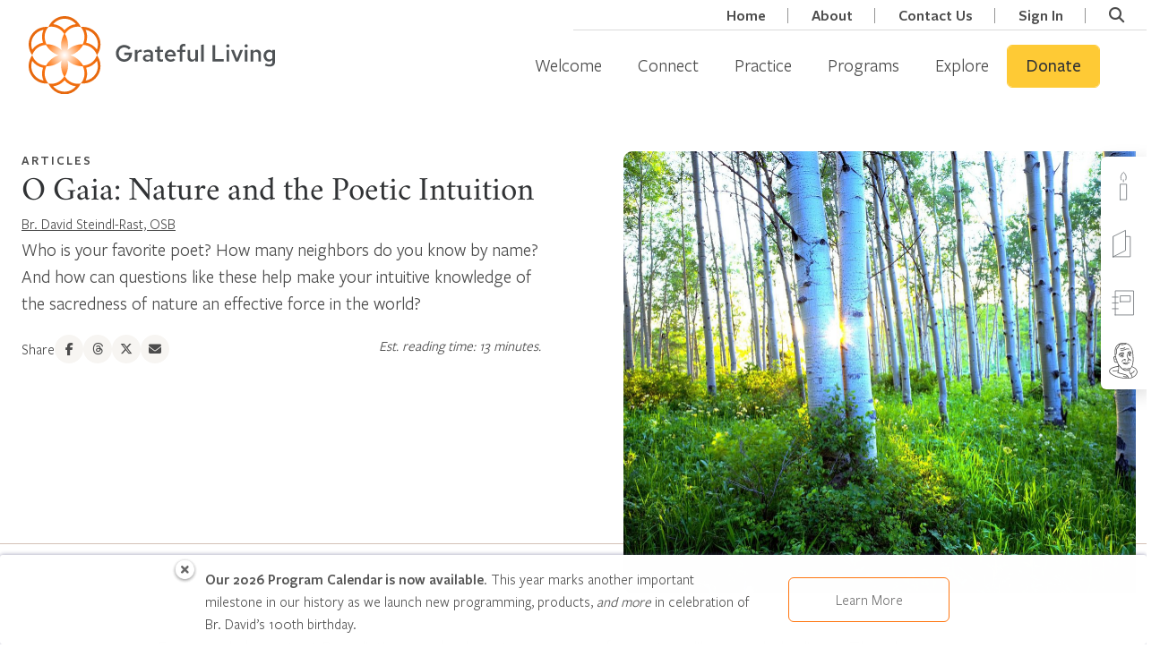

--- FILE ---
content_type: text/html; charset=UTF-8
request_url: https://grateful.org/resource/david-steindl-rast-gaia-poetry-intuition-nature/
body_size: 53889
content:
<!doctype html>
<html lang="en-US" class="no-js csl-theme">
	<head>
		<meta charset="UTF-8">
<script type="text/javascript">
/* <![CDATA[ */
var gform;gform||(document.addEventListener("gform_main_scripts_loaded",function(){gform.scriptsLoaded=!0}),document.addEventListener("gform/theme/scripts_loaded",function(){gform.themeScriptsLoaded=!0}),window.addEventListener("DOMContentLoaded",function(){gform.domLoaded=!0}),gform={domLoaded:!1,scriptsLoaded:!1,themeScriptsLoaded:!1,isFormEditor:()=>"function"==typeof InitializeEditor,callIfLoaded:function(o){return!(!gform.domLoaded||!gform.scriptsLoaded||!gform.themeScriptsLoaded&&!gform.isFormEditor()||(gform.isFormEditor()&&console.warn("The use of gform.initializeOnLoaded() is deprecated in the form editor context and will be removed in Gravity Forms 3.1."),o(),0))},initializeOnLoaded:function(o){gform.callIfLoaded(o)||(document.addEventListener("gform_main_scripts_loaded",()=>{gform.scriptsLoaded=!0,gform.callIfLoaded(o)}),document.addEventListener("gform/theme/scripts_loaded",()=>{gform.themeScriptsLoaded=!0,gform.callIfLoaded(o)}),window.addEventListener("DOMContentLoaded",()=>{gform.domLoaded=!0,gform.callIfLoaded(o)}))},hooks:{action:{},filter:{}},addAction:function(o,r,e,t){gform.addHook("action",o,r,e,t)},addFilter:function(o,r,e,t){gform.addHook("filter",o,r,e,t)},doAction:function(o){gform.doHook("action",o,arguments)},applyFilters:function(o){return gform.doHook("filter",o,arguments)},removeAction:function(o,r){gform.removeHook("action",o,r)},removeFilter:function(o,r,e){gform.removeHook("filter",o,r,e)},addHook:function(o,r,e,t,n){null==gform.hooks[o][r]&&(gform.hooks[o][r]=[]);var d=gform.hooks[o][r];null==n&&(n=r+"_"+d.length),gform.hooks[o][r].push({tag:n,callable:e,priority:t=null==t?10:t})},doHook:function(r,o,e){var t;if(e=Array.prototype.slice.call(e,1),null!=gform.hooks[r][o]&&((o=gform.hooks[r][o]).sort(function(o,r){return o.priority-r.priority}),o.forEach(function(o){"function"!=typeof(t=o.callable)&&(t=window[t]),"action"==r?t.apply(null,e):e[0]=t.apply(null,e)})),"filter"==r)return e[0]},removeHook:function(o,r,t,n){var e;null!=gform.hooks[o][r]&&(e=(e=gform.hooks[o][r]).filter(function(o,r,e){return!!(null!=n&&n!=o.tag||null!=t&&t!=o.priority)}),gform.hooks[o][r]=e)}});
/* ]]> */
</script>

		<link href="//www.google-analytics.com" rel="dns-prefetch">
		<link
			href="https://grateful.org/wp-content/themes/grateful-living/assets/img/favicon.png"
			rel="icon" type="image/png">

		<meta http-equiv="X-UA-Compatible" content="IE=edge,chrome=1">
		<meta name="viewport" content="width=device-width, initial-scale=1.0">
		<script type="text/javascript">
			var ajaxurl = 'https://grateful.org/wp-admin/admin-ajax.php';
				</script>
		<meta name='robots' content='index, follow, max-image-preview:large, max-snippet:-1, max-video-preview:-1' />

	<!-- This site is optimized with the Yoast SEO Premium plugin v26.3 (Yoast SEO v26.8) - https://yoast.com/product/yoast-seo-premium-wordpress/ -->
	<title>O Gaia: Nature and the Poetic Intuition - Grateful.org</title>
	<link rel="canonical" href="https://grateful.org/resource/david-steindl-rast-gaia-poetry-intuition-nature/" />
	<meta property="og:locale" content="en_US" />
	<meta property="og:type" content="article" />
	<meta property="og:title" content="O Gaia: Nature and the Poetic Intuition" />
	<meta property="og:description" content="Who is your favorite poet? How many neighbors do you know by name? And how can questions like these help make your intuitive knowledge of the sacredness of nature an effective force in the world?" />
	<meta property="og:url" content="https://grateful.org/resource/david-steindl-rast-gaia-poetry-intuition-nature/" />
	<meta property="og:site_name" content="Grateful.org" />
	<meta property="article:publisher" content="https://www.facebook.com/grateful.org/" />
	<meta property="article:modified_time" content="2023-12-01T15:22:15+00:00" />
	<meta property="og:image" content="https://cdn.grateful.org/uploads/2015/03/09232904/sunrise-669323_1280.jpg" />
	<meta property="og:image:width" content="1280" />
	<meta property="og:image:height" content="989" />
	<meta property="og:image:type" content="image/jpeg" />
	<meta name="twitter:card" content="summary_large_image" />
	<script type="application/ld+json" class="yoast-schema-graph">{"@context":"https://schema.org","@graph":[{"@type":"WebPage","@id":"https://grateful.org/resource/david-steindl-rast-gaia-poetry-intuition-nature/","url":"https://grateful.org/resource/david-steindl-rast-gaia-poetry-intuition-nature/","name":"O Gaia: Nature and the Poetic Intuition - Grateful.org","isPartOf":{"@id":"https://grateful.org/#website"},"primaryImageOfPage":{"@id":"https://grateful.org/resource/david-steindl-rast-gaia-poetry-intuition-nature/#primaryimage"},"image":{"@id":"https://grateful.org/resource/david-steindl-rast-gaia-poetry-intuition-nature/#primaryimage"},"thumbnailUrl":"https://cdn.grateful.org/uploads/2015/03/09232904/sunrise-669323_1280.jpg","datePublished":"2015-03-25T20:26:58+00:00","dateModified":"2023-12-01T15:22:15+00:00","breadcrumb":{"@id":"https://grateful.org/resource/david-steindl-rast-gaia-poetry-intuition-nature/#breadcrumb"},"inLanguage":"en-US","potentialAction":[{"@type":"ReadAction","target":["https://grateful.org/resource/david-steindl-rast-gaia-poetry-intuition-nature/"]}],"author":{"@id":"https://grateful.org/#/schema/person/92e166e53cee0e7c7ea9a0b8b5acab31"}},{"@type":"ImageObject","inLanguage":"en-US","@id":"https://grateful.org/resource/david-steindl-rast-gaia-poetry-intuition-nature/#primaryimage","url":"https://cdn.grateful.org/uploads/2015/03/09232904/sunrise-669323_1280.jpg","contentUrl":"https://cdn.grateful.org/uploads/2015/03/09232904/sunrise-669323_1280.jpg","width":1280,"height":989,"caption":"aspen grove green sunlight"},{"@type":"BreadcrumbList","@id":"https://grateful.org/resource/david-steindl-rast-gaia-poetry-intuition-nature/#breadcrumb","itemListElement":[{"@type":"ListItem","position":1,"name":"Home","item":"https://grateful.org/"},{"@type":"ListItem","position":2,"name":"Resources","item":"https://grateful.org/resource/"},{"@type":"ListItem","position":3,"name":"O Gaia: Nature and the Poetic Intuition"}]},{"@type":"WebSite","@id":"https://grateful.org/#website","url":"https://grateful.org/","name":"Grateful Living","description":"A global community devoted to the practice of grateful living.","publisher":{"@id":"https://grateful.org/#organization"},"alternateName":"grateful.org","potentialAction":[{"@type":"SearchAction","target":{"@type":"EntryPoint","urlTemplate":"https://grateful.org/?s={search_term_string}"},"query-input":{"@type":"PropertyValueSpecification","valueRequired":true,"valueName":"search_term_string"}}],"inLanguage":"en-US"},{"@type":"Organization","@id":"https://grateful.org/#organization","name":"Grateful Living","alternateName":"A Network for Grateful Living","url":"https://grateful.org/","logo":{"@type":"ImageObject","inLanguage":"en-US","@id":"https://grateful.org/#/schema/logo/image/","url":"https://cdn.grateful.org/uploads/2022/10/14124801/GL-Color-Horizontal%402x.png","contentUrl":"https://cdn.grateful.org/uploads/2022/10/14124801/GL-Color-Horizontal%402x.png","width":3180,"height":1160,"caption":"Grateful Living"},"image":{"@id":"https://grateful.org/#/schema/logo/image/"},"sameAs":["https://www.facebook.com/grateful.org/","https://www.instagram.com/grateful_org/","https://www.youtube.com/@grateful_org","https://www.threads.net/@grateful_org"]},{"@type":"Person","@id":"https://grateful.org/#/schema/person/92e166e53cee0e7c7ea9a0b8b5acab31","name":"Br. David Steindl-Rast, OSB","image":{"@type":"ImageObject","inLanguage":"en-US","@id":"https://grateful.org/#/schema/person/59158dc720fb375094c578a97c8778d3","url":"https://cdn.grateful.org/uploads/2025/03/28091258/br-david-steindl-rast-2024.jpg","contentUrl":"https://cdn.grateful.org/uploads/2025/03/28091258/br-david-steindl-rast-2024.jpg","width":"","height":"","caption":"Br. David Steindl-Rast, OSB"},"url":"https://grateful.org/author/br-david-steindl-rast-osb/"}]}</script>
	<!-- / Yoast SEO Premium plugin. -->


<link rel="alternate" title="oEmbed (JSON)" type="application/json+oembed" href="https://grateful.org/wp-json/oembed/1.0/embed?url=https%3A%2F%2Fgrateful.org%2Fresource%2Fdavid-steindl-rast-gaia-poetry-intuition-nature%2F" />
<link rel="alternate" title="oEmbed (XML)" type="text/xml+oembed" href="https://grateful.org/wp-json/oembed/1.0/embed?url=https%3A%2F%2Fgrateful.org%2Fresource%2Fdavid-steindl-rast-gaia-poetry-intuition-nature%2F&#038;format=xml" />
		<!-- This site uses the Google Analytics by MonsterInsights plugin v9.11.1 - Using Analytics tracking - https://www.monsterinsights.com/ -->
							<script src="//www.googletagmanager.com/gtag/js?id=G-VD73729FK2"  data-cfasync="false" data-wpfc-render="false" type="text/javascript" async></script>
			<script data-cfasync="false" data-wpfc-render="false" type="text/javascript">
				var mi_version = '9.11.1';
				var mi_track_user = true;
				var mi_no_track_reason = '';
								var MonsterInsightsDefaultLocations = {"page_location":"https:\/\/grateful.org\/resource\/david-steindl-rast-gaia-poetry-intuition-nature\/"};
								if ( typeof MonsterInsightsPrivacyGuardFilter === 'function' ) {
					var MonsterInsightsLocations = (typeof MonsterInsightsExcludeQuery === 'object') ? MonsterInsightsPrivacyGuardFilter( MonsterInsightsExcludeQuery ) : MonsterInsightsPrivacyGuardFilter( MonsterInsightsDefaultLocations );
				} else {
					var MonsterInsightsLocations = (typeof MonsterInsightsExcludeQuery === 'object') ? MonsterInsightsExcludeQuery : MonsterInsightsDefaultLocations;
				}

								var disableStrs = [
										'ga-disable-G-VD73729FK2',
									];

				/* Function to detect opted out users */
				function __gtagTrackerIsOptedOut() {
					for (var index = 0; index < disableStrs.length; index++) {
						if (document.cookie.indexOf(disableStrs[index] + '=true') > -1) {
							return true;
						}
					}

					return false;
				}

				/* Disable tracking if the opt-out cookie exists. */
				if (__gtagTrackerIsOptedOut()) {
					for (var index = 0; index < disableStrs.length; index++) {
						window[disableStrs[index]] = true;
					}
				}

				/* Opt-out function */
				function __gtagTrackerOptout() {
					for (var index = 0; index < disableStrs.length; index++) {
						document.cookie = disableStrs[index] + '=true; expires=Thu, 31 Dec 2099 23:59:59 UTC; path=/';
						window[disableStrs[index]] = true;
					}
				}

				if ('undefined' === typeof gaOptout) {
					function gaOptout() {
						__gtagTrackerOptout();
					}
				}
								window.dataLayer = window.dataLayer || [];

				window.MonsterInsightsDualTracker = {
					helpers: {},
					trackers: {},
				};
				if (mi_track_user) {
					function __gtagDataLayer() {
						dataLayer.push(arguments);
					}

					function __gtagTracker(type, name, parameters) {
						if (!parameters) {
							parameters = {};
						}

						if (parameters.send_to) {
							__gtagDataLayer.apply(null, arguments);
							return;
						}

						if (type === 'event') {
														parameters.send_to = monsterinsights_frontend.v4_id;
							var hookName = name;
							if (typeof parameters['event_category'] !== 'undefined') {
								hookName = parameters['event_category'] + ':' + name;
							}

							if (typeof MonsterInsightsDualTracker.trackers[hookName] !== 'undefined') {
								MonsterInsightsDualTracker.trackers[hookName](parameters);
							} else {
								__gtagDataLayer('event', name, parameters);
							}
							
						} else {
							__gtagDataLayer.apply(null, arguments);
						}
					}

					__gtagTracker('js', new Date());
					__gtagTracker('set', {
						'developer_id.dZGIzZG': true,
											});
					if ( MonsterInsightsLocations.page_location ) {
						__gtagTracker('set', MonsterInsightsLocations);
					}
										__gtagTracker('config', 'G-VD73729FK2', {"forceSSL":"true","anonymize_ip":"true","link_attribution":"true","linker":{"domains":["contribute.gratefulness.org"]},"logged_in":"false","post_type":"resource","published_at":"2015-03-25T20:26:58-04:00","author":"Jeseph Meyers"} );
										window.gtag = __gtagTracker;										(function () {
						/* https://developers.google.com/analytics/devguides/collection/analyticsjs/ */
						/* ga and __gaTracker compatibility shim. */
						var noopfn = function () {
							return null;
						};
						var newtracker = function () {
							return new Tracker();
						};
						var Tracker = function () {
							return null;
						};
						var p = Tracker.prototype;
						p.get = noopfn;
						p.set = noopfn;
						p.send = function () {
							var args = Array.prototype.slice.call(arguments);
							args.unshift('send');
							__gaTracker.apply(null, args);
						};
						var __gaTracker = function () {
							var len = arguments.length;
							if (len === 0) {
								return;
							}
							var f = arguments[len - 1];
							if (typeof f !== 'object' || f === null || typeof f.hitCallback !== 'function') {
								if ('send' === arguments[0]) {
									var hitConverted, hitObject = false, action;
									if ('event' === arguments[1]) {
										if ('undefined' !== typeof arguments[3]) {
											hitObject = {
												'eventAction': arguments[3],
												'eventCategory': arguments[2],
												'eventLabel': arguments[4],
												'value': arguments[5] ? arguments[5] : 1,
											}
										}
									}
									if ('pageview' === arguments[1]) {
										if ('undefined' !== typeof arguments[2]) {
											hitObject = {
												'eventAction': 'page_view',
												'page_path': arguments[2],
											}
										}
									}
									if (typeof arguments[2] === 'object') {
										hitObject = arguments[2];
									}
									if (typeof arguments[5] === 'object') {
										Object.assign(hitObject, arguments[5]);
									}
									if ('undefined' !== typeof arguments[1].hitType) {
										hitObject = arguments[1];
										if ('pageview' === hitObject.hitType) {
											hitObject.eventAction = 'page_view';
										}
									}
									if (hitObject) {
										action = 'timing' === arguments[1].hitType ? 'timing_complete' : hitObject.eventAction;
										hitConverted = mapArgs(hitObject);
										__gtagTracker('event', action, hitConverted);
									}
								}
								return;
							}

							function mapArgs(args) {
								var arg, hit = {};
								var gaMap = {
									'eventCategory': 'event_category',
									'eventAction': 'event_action',
									'eventLabel': 'event_label',
									'eventValue': 'event_value',
									'nonInteraction': 'non_interaction',
									'timingCategory': 'event_category',
									'timingVar': 'name',
									'timingValue': 'value',
									'timingLabel': 'event_label',
									'page': 'page_path',
									'location': 'page_location',
									'title': 'page_title',
									'referrer' : 'page_referrer',
								};
								for (arg in args) {
																		if (!(!args.hasOwnProperty(arg) || !gaMap.hasOwnProperty(arg))) {
										hit[gaMap[arg]] = args[arg];
									} else {
										hit[arg] = args[arg];
									}
								}
								return hit;
							}

							try {
								f.hitCallback();
							} catch (ex) {
							}
						};
						__gaTracker.create = newtracker;
						__gaTracker.getByName = newtracker;
						__gaTracker.getAll = function () {
							return [];
						};
						__gaTracker.remove = noopfn;
						__gaTracker.loaded = true;
						window['__gaTracker'] = __gaTracker;
					})();
									} else {
										console.log("");
					(function () {
						function __gtagTracker() {
							return null;
						}

						window['__gtagTracker'] = __gtagTracker;
						window['gtag'] = __gtagTracker;
					})();
									}
			</script>
							<!-- / Google Analytics by MonsterInsights -->
				<script data-cfasync="false" data-wpfc-render="false" type="text/javascript">
			window.MonsterInsightsDualTracker.helpers.mapProductItem = function (uaItem) {
				var prefixIndex, prefixKey, mapIndex;
				
				var toBePrefixed = ['id', 'name', 'list_name', 'brand', 'category', 'variant'];

				var item = {};

				var fieldMap = {
					'price': 'price',
					'list_position': 'index',
					'quantity': 'quantity',
					'position': 'index',
				};

				for (mapIndex in fieldMap) {
					if (uaItem.hasOwnProperty(mapIndex)) {
						item[fieldMap[mapIndex]] = uaItem[mapIndex];
					}
				}

				for (prefixIndex = 0; prefixIndex < toBePrefixed.length; prefixIndex++) {
					prefixKey = toBePrefixed[prefixIndex];
					if (typeof uaItem[prefixKey] !== 'undefined') {
						item['item_' + prefixKey] = uaItem[prefixKey];
					}
				}

				return item;
			};

			MonsterInsightsDualTracker.trackers['view_item_list'] = function (parameters) {
				var items = parameters.items;
				var listName, itemIndex, item, itemListName;
				var lists = {
					'_': {items: [], 'send_to': monsterinsights_frontend.v4_id},
				};

				for (itemIndex = 0; itemIndex < items.length; itemIndex++) {
					item = MonsterInsightsDualTracker.helpers.mapProductItem(items[itemIndex]);

					if (typeof item['item_list_name'] === 'undefined') {
						lists['_'].items.push(item);
					} else {
						itemListName = item['item_list_name'];
						if (typeof lists[itemListName] === 'undefined') {
							lists[itemListName] = {
								'items': [],
								'item_list_name': itemListName,
								'send_to': monsterinsights_frontend.v4_id,
							};
						}

						lists[itemListName].items.push(item);
					}
				}

				for (listName in lists) {
					__gtagDataLayer('event', 'view_item_list', lists[listName]);
				}
			};

			MonsterInsightsDualTracker.trackers['select_content'] = function (parameters) {
				const items = parameters.items.map(MonsterInsightsDualTracker.helpers.mapProductItem);
				__gtagDataLayer('event', 'select_item', {items: items, send_to: parameters.send_to});
			};

			MonsterInsightsDualTracker.trackers['view_item'] = function (parameters) {
				const items = parameters.items.map(MonsterInsightsDualTracker.helpers.mapProductItem);
				__gtagDataLayer('event', 'view_item', {items: items, send_to: parameters.send_to});
			};
		</script>
			<script data-cfasync="false" data-wpfc-render="false" type="text/javascript">
		if (window.hasOwnProperty('MonsterInsightsDualTracker')){
			window.MonsterInsightsDualTracker.trackers['form:impression'] = function (parameters) {
				__gtagDataLayer('event', 'form_impression', {
					form_id: parameters.event_label,
					content_type: 'form',
					non_interaction: true,
					send_to: parameters.send_to,
				});
			};

			window.MonsterInsightsDualTracker.trackers['form:conversion'] = function (parameters) {
				__gtagDataLayer('event', 'generate_lead', {
					form_id: parameters.event_label,
					send_to: parameters.send_to,
				});
			};
		}
	</script>
	<script>function cpLoadCSS(e,t,n){"use strict";var i=window.document.createElement("link"),o=t||window.document.getElementsByTagName("script")[0];return i.rel="stylesheet",i.href=e,i.media="only x",o.parentNode.insertBefore(i,o),setTimeout(function(){i.media=n||"all"}),i}</script><style>.cp-popup-container .cpro-overlay,.cp-popup-container .cp-popup-wrapper{opacity:0;visibility:hidden;display:none}</style><style id='wp-img-auto-sizes-contain-inline-css' type='text/css'>
img:is([sizes=auto i],[sizes^="auto," i]){contain-intrinsic-size:3000px 1500px}
/*# sourceURL=wp-img-auto-sizes-contain-inline-css */
</style>
<style id='wp-emoji-styles-inline-css' type='text/css'>

	img.wp-smiley, img.emoji {
		display: inline !important;
		border: none !important;
		box-shadow: none !important;
		height: 1em !important;
		width: 1em !important;
		margin: 0 0.07em !important;
		vertical-align: -0.1em !important;
		background: none !important;
		padding: 0 !important;
	}
/*# sourceURL=wp-emoji-styles-inline-css */
</style>
<link rel='stylesheet' id='wp-block-library-css' href='https://grateful.org/wp-includes/css/dist/block-library/style.min.css?ver=6.9' media='all' />
<style id='wp-block-library-theme-inline-css' type='text/css'>
.wp-block-audio :where(figcaption){color:#555;font-size:13px;text-align:center}.is-dark-theme .wp-block-audio :where(figcaption){color:#ffffffa6}.wp-block-audio{margin:0 0 1em}.wp-block-code{border:1px solid #ccc;border-radius:4px;font-family:Menlo,Consolas,monaco,monospace;padding:.8em 1em}.wp-block-embed :where(figcaption){color:#555;font-size:13px;text-align:center}.is-dark-theme .wp-block-embed :where(figcaption){color:#ffffffa6}.wp-block-embed{margin:0 0 1em}.blocks-gallery-caption{color:#555;font-size:13px;text-align:center}.is-dark-theme .blocks-gallery-caption{color:#ffffffa6}:root :where(.wp-block-image figcaption){color:#555;font-size:13px;text-align:center}.is-dark-theme :root :where(.wp-block-image figcaption){color:#ffffffa6}.wp-block-image{margin:0 0 1em}.wp-block-pullquote{border-bottom:4px solid;border-top:4px solid;color:currentColor;margin-bottom:1.75em}.wp-block-pullquote :where(cite),.wp-block-pullquote :where(footer),.wp-block-pullquote__citation{color:currentColor;font-size:.8125em;font-style:normal;text-transform:uppercase}.wp-block-quote{border-left:.25em solid;margin:0 0 1.75em;padding-left:1em}.wp-block-quote cite,.wp-block-quote footer{color:currentColor;font-size:.8125em;font-style:normal;position:relative}.wp-block-quote:where(.has-text-align-right){border-left:none;border-right:.25em solid;padding-left:0;padding-right:1em}.wp-block-quote:where(.has-text-align-center){border:none;padding-left:0}.wp-block-quote.is-large,.wp-block-quote.is-style-large,.wp-block-quote:where(.is-style-plain){border:none}.wp-block-search .wp-block-search__label{font-weight:700}.wp-block-search__button{border:1px solid #ccc;padding:.375em .625em}:where(.wp-block-group.has-background){padding:1.25em 2.375em}.wp-block-separator.has-css-opacity{opacity:.4}.wp-block-separator{border:none;border-bottom:2px solid;margin-left:auto;margin-right:auto}.wp-block-separator.has-alpha-channel-opacity{opacity:1}.wp-block-separator:not(.is-style-wide):not(.is-style-dots){width:100px}.wp-block-separator.has-background:not(.is-style-dots){border-bottom:none;height:1px}.wp-block-separator.has-background:not(.is-style-wide):not(.is-style-dots){height:2px}.wp-block-table{margin:0 0 1em}.wp-block-table td,.wp-block-table th{word-break:normal}.wp-block-table :where(figcaption){color:#555;font-size:13px;text-align:center}.is-dark-theme .wp-block-table :where(figcaption){color:#ffffffa6}.wp-block-video :where(figcaption){color:#555;font-size:13px;text-align:center}.is-dark-theme .wp-block-video :where(figcaption){color:#ffffffa6}.wp-block-video{margin:0 0 1em}:root :where(.wp-block-template-part.has-background){margin-bottom:0;margin-top:0;padding:1.25em 2.375em}
/*# sourceURL=/wp-includes/css/dist/block-library/theme.min.css */
</style>
<style id='csblocks-accordion-style-inline-css' type='text/css'>
.wp-block-csblocks-accordion{border-top:1px solid #eee}.wp-block-csblocks-accordion.show-qa-icons dt h3:before,.wp-block-csblocks-accordion.show-qa-icons dt p:before{content:"Q:";margin-right:16px;position:relative}.wp-block-csblocks-accordion.show-qa-icons dd:before{content:"A:";margin-right:16px;position:relative}.wp-block-csblocks-accordion dt{align-items:center;border:1px solid #eee;border-top:0;cursor:pointer;display:flex;justify-content:space-between;padding:24px 32px;position:relative;transition:all .3s ease-in-out}.wp-block-csblocks-accordion dt:after{border-right:1px solid #000;border-top:1px solid #000;content:"";display:block;height:15px;position:relative;right:-15px;top:-5px;transform:rotate(135deg);transition:all .3s ease-in-out;width:15px}.wp-block-csblocks-accordion dt:hover{background-color:#fbf8f1}.wp-block-csblocks-accordion dt h3,.wp-block-csblocks-accordion dt p{display:block;margin-bottom:0;width:100%}.wp-block-csblocks-accordion dt h3{font-size:1.5rem}.wp-block-csblocks-accordion dt.ui-state-active{background-color:#fbf8f1}.wp-block-csblocks-accordion dt.ui-state-active:after{top:5px;transform:rotate(-45deg)}.wp-block-csblocks-accordion dd{align-items:flex-start;background-color:#f7f5f2;display:flex;justify-content:flex-start;margin-bottom:0;opacity:0;padding:24px 24px 24px 56px;transition:all .3s ease-in-out}.wp-block-csblocks-accordion dd p{margin-bottom:24px}.wp-block-csblocks-accordion dd p:last-child{margin-bottom:0}.wp-block-csblocks-accordion dd.ui-accordion-content-active{opacity:1}

/*# sourceURL=https://grateful.org/wp-content/plugins/cs-blocks/build/style-accordion.css */
</style>
<style id='csblocks-accordion-item-style-inline-css' type='text/css'>


/*# sourceURL=https://grateful.org/wp-content/plugins/cs-blocks/build/style-accordion-item.css */
</style>
<style id='csblocks-featured-posts-style-inline-css' type='text/css'>
.wp-block-cs-block-featured-posts{padding:56px 0 0}

/*# sourceURL=https://grateful.org/wp-content/plugins/cs-blocks/build/style-featured-posts.css */
</style>
<style id='csblocks-featured-posts-item-style-inline-css' type='text/css'>
.featured-posts-item .featured-posts-item-content{-ms-grid-row-align:stretch;align-items:flex-start;align-self:stretch;display:flex;flex-direction:column;justify-content:center;padding:56px}.featured-posts-item .featured-posts-item-content .featured-posts-item-title h2{font-family:Plantin MT Pro;font-size:45px;font-style:normal;font-weight:500;line-height:48px}.featured-posts-item .featured-posts-item-content .featured-posts-item-excerpt{font-family:FSPMedium;font-size:18px}.featured-posts-item .featured-posts-item-content .learn-more{align-items:center;display:flex;margin-top:10px;width:100%}.featured-posts-item .featured-posts-item-content .learn-more-button{font-family:FSPSemibold;font-size:18px;font-style:normal;font-weight:400;line-height:24px;transition:.3s}.featured-posts-item .featured-posts-item-content .learn-more-button i{color:#f0761e;font-size:14px;margin-left:5px}.featured-posts-item .featured-posts-item-content .learn-more-button:hover{color:#f0761e!important}.featured-posts-item{margin:0 0 24px!important;max-width:100%;position:relative;width:1128px}.featured-posts-item .post-edit-link{background:#000;color:#fff;cursor:pointer;padding:2px 5px;position:absolute;z-index:1}.featured-posts-item .post-edit-link.pos-left{left:5%}.featured-posts-item .post-edit-link.pos-right{right:5%}.featured-posts-item .featured-posts-item-image img{height:100%;-o-object-fit:cover;object-fit:cover;-o-object-position:center;object-position:center;width:100%}.featured-posts-item.even .featured-posts-item-image{border-bottom-left-radius:5px;border-top-left-radius:5px;order:2}.featured-posts-item.even .featured-posts-item-content{order:1}.featured-posts-item.odd .featured-posts-item-image{border-bottom-right-radius:5px;border-top-right-radius:5px;order:1}.featured-posts-item.odd .featured-posts-item-content{order:2}@media screen and (max-width:576px){.featured-posts-item .featured-posts-item-image{order:1!important}.featured-posts-item .featured-posts-item-content{order:2!important}}

/*# sourceURL=https://grateful.org/wp-content/plugins/cs-blocks/build/style-featured-posts-item.css */
</style>
<style id='csblocks-heading-style-inline-css' type='text/css'>
h1,h2,h3,h4,h5,h6{overflow-wrap:break-word}h1 span.eyebrow,h2 span.eyebrow,h3 span.eyebrow,h4 span.eyebrow,h5 span.eyebrow,h6 span.eyebrow{display:block}

/*# sourceURL=https://grateful.org/wp-content/plugins/cs-blocks/build/style-heading-eyebrow.css */
</style>
<style id='csblocks-post-grid-style-inline-css' type='text/css'>
.cs-grid-posts__filter_bar{align-items:center;background-color:#577d83;display:flex;flex-direction:column;justify-content:center;padding:1rem}@media(min-width:768px){.cs-grid-posts__filter_bar{flex-direction:row}}.cs-grid-posts__filter_bar>div{align-items:center;display:flex;flex-direction:row;justify-content:center}@media(max-width:768px){.cs-grid-posts__filter_bar>div{margin-bottom:1rem;width:100%}}.cs-grid-posts__filter_bar .view-options{border-left:1px solid rgba(0,0,0,.2);display:none;padding-left:1rem}@media(min-width:768px){.cs-grid-posts__filter_bar .view-options{display:flex}}.cs-grid-posts__filter_bar .view-options button{background:transparent;border:0;opacity:.6}.cs-grid-posts__filter_bar .view-options button.active,.cs-grid-posts__filter_bar .view-options button:hover{opacity:1}.cs-grid-posts__filter_bar label{color:var(--wp--preset--color--white);margin-bottom:0;padding:0 1rem}.cs-grid-posts__filter_bar .select2,.cs-grid-posts__filter_bar select{min-width:180px;width:100%}.cs-grid-posts__filter_bar .search-form-wrapper{transition:all .3s ease-in-out}.cs-grid-posts__filter_bar .search-form-tigger{align-items:center;background:transparent;border:1px solid var(--wp--preset--color--white);border-radius:5px;color:var(--wp--preset--color--white);display:flex;font-family:FSPSemibold;margin:0 0 0 1rem;padding:10px 20px;position:relative;width:60px}.cs-grid-posts__filter_bar .search-form-tigger:hover{background:var(--wp--preset--color--white);border:2px solid var(--wp--preset--color--white);color:var(--wp--preset--color--gray-dark)}.cs-grid-posts__filter_bar .btnSearch{background:#fff;border:1px solid var(--cs-color-primary-hover);color:var(--gl-color-charcoal);font-size:16px;padding:8px 20px;width:100%}@media(min-width:768px){.cs-grid-posts__filter_bar .btnSearch{width:-webkit-max-content;width:-moz-max-content;width:max-content}}.cs-grid-posts__filter_bar .btnSearch:active,.cs-grid-posts__filter_bar .btnSearch:hover{background:var(--cs-color-primary-hover);border:1px solid var(--cs-color-primary-hover);color:var(--gl-color-charcoal)}.cs-grid-posts__filter_bar .btnSearch:focus{background:var(--cs-color-primary-hover);border:1px var(--cs-color-primary-hover);color:var(--gl-color-charcoal)}.cs-grid-posts__content{display:flex;flex-wrap:wrap;gap:2rem;justify-content:center;margin:3rem auto;max-width:1200px;padding:0 1rem;position:relative}@media(min-width:1200px){.cs-grid-posts__content{padding:0}}.cs-grid-posts__content.list-layout .cs-grid-item{align-items:center;display:flex;flex:100%}.cs-grid-posts__content.list-layout .cs-grid-item.full_click_card .post-thumbnail img{height:100%;margin:0;max-height:260px}.cs-grid-posts__content.list-layout .cs-grid-item>.post-thumbnail{flex:1}.cs-grid-posts__content.list-layout .cs-grid-item>.content-container{flex:2}.cs-grid-posts__content.list-layout .cs-grid-item>.content-container .btn-wrapper{position:relative}.cs-grid-posts__content .processing-overlay{background:hsla(0,0%,100%,.7);display:none;height:100%;position:absolute;text-align:center;width:100%;z-index:1}.cs-grid-posts__content .processing-overlay .loader-container{padding-top:15em}.cs-grid-posts__content .processing-overlay .loader-container i{font-size:3em}.cs-grid-posts__pagination .pagination-body{align-items:center;display:flex;justify-content:center;margin-top:30px}.cs-grid-posts__pagination .pagination-body .page-numbers{border:1px solid var(--wp--preset--color--light-sand);color:var(--wp--preset--color--gray-dark);display:block;font-size:18px;line-height:48px;margin:0 4px;text-align:center;width:50px}.cs-grid-posts__pagination .pagination-body .page-numbers.current,.cs-grid-posts__pagination .pagination-body .page-numbers:hover{background:var(--wp--preset--color--light-sand);border-color:var(--wp--preset--color--primary);font-weight:700}.cs-grid-posts__pagination .pagination-body .page-numbers.dots{background:none;border:none;width:25px}.cs-grid-posts__pagination .pagination-body .page-numbers.next,.cs-grid-posts__pagination .pagination-body .page-numbers.prev{border-color:transparent;font-size:14px;width:30px}.search-form-wrapper{visibility:hidden;width:0}.search-form-wrapper .input-group{flex-wrap:nowrap;padding-left:1rem}.search-form-wrapper .input-group input{height:40px!important;padding-right:24px!important}.search-form-wrapper .search-close{cursor:pointer;opacity:.5;position:absolute;right:5px;top:7px}.search-form-wrapper .search-close:focus,.search-form-wrapper .search-close:hover{opacity:1}.search-form-wrapper.open{visibility:visible;width:100%}.cs-grid-posts__filter_bar .edit-filters{align-items:center;background:transparent;border:2px solid var(--wp--preset--color--white);border-radius:5px;color:var(--wp--preset--color--white);display:flex;font-family:FSPSemibold;font-size:17px;padding:5px 10px;position:relative}.cs-grid-posts__filter_bar .edit-filters span{line-height:20px;margin-right:5px}.cs-grid-posts__filter_bar .edit-filters:focus-within,.cs-grid-posts__filter_bar .edit-filters:hover{background:var(--wp--preset--color--white);border:2px solid var(--wp--preset--color--white);color:var(--wp--preset--color--gray-dark)}.cs-grid-posts__filter_bar:not(:hover) .edit-filters{display:none}

/*# sourceURL=https://grateful.org/wp-content/plugins/cs-blocks/build/style-post-grid.css */
</style>
<style id='csblocks-post-grid-filter-shortcode-style-inline-css' type='text/css'>
.cs-post-grid-filter-shortcode{display:inline-block;margin:0 10px}

/*# sourceURL=https://grateful.org/wp-content/plugins/cs-blocks/build/style-post-grid-filter-shortcode.css */
</style>
<style id='csblocks-post-grid-filter-label-style-inline-css' type='text/css'>
.cs-post-grid-filter-label{display:inline-block;margin:0 10px}

/*# sourceURL=https://grateful.org/wp-content/plugins/cs-blocks/build/style-post-grid-filter-label.css */
</style>
<style id='csblocks-post-grid-filter-dropdown-style-inline-css' type='text/css'>
.cs-post-grid-filter-dropdown{display:inline-block;margin:0 10px}.cs-post-grid-filter-dropdown a{background:#fff;border:1px solid gray;border-radius:5px;color:#000;display:inline-block;padding:10px 25px 10px 10px}.cs-post-grid-filter-dropdown a:after{border-color:transparent transparent #000;border-style:solid;border-width:0 7px 7px 0;content:"";display:inline-block;height:0;margin-left:10px;transform:translate(10px,-3px) rotate(-45deg);width:0}

/*# sourceURL=https://grateful.org/wp-content/plugins/cs-blocks/build/style-post-grid-filter-dropdown.css */
</style>
<style id='csblocks-post-share-style-inline-css' type='text/css'>
.wp-block-csblocks-post-share.has-text-align-center .social-media-links{justify-content:center}.wp-block-csblocks-post-share.has-text-align-right .social-media-links{justify-content:right}.wp-block-csblocks-post-share.has-text-align-left .social-media-links{justify-content:left}.wp-block-csblocks-post-share .social-media-links{align-items:flex-start;display:flex;flex-wrap:wrap;justify-content:flex-start;list-style-type:none;margin:0;padding:0}.wp-block-csblocks-post-share .social-media-links li:before{content:none}.wp-block-csblocks-post-share span{line-height:14px;margin:0 7.5px}.wp-block-csblocks-post-share a{align-items:center;display:flex;justify-content:center}.wp-block-csblocks-post-share label{display:block;line-height:16px;margin-bottom:0}

/*# sourceURL=https://grateful.org/wp-content/plugins/cs-blocks/build/style-post-share.css */
</style>
<style id='csblocks-post-slider-style-inline-css' type='text/css'>
.post-slider .slick-arrow{background:#feca35;border-radius:5px;height:80px;padding:24px 32px;width:96px}.post-slider .slick-arrow:focus,.post-slider .slick-arrow:hover{background:#fec31c}.post-slider .slick-arrow:before{color:#353535!important}.post-slider .slick-arrow.slick-next{right:-10.64%}.post-slider .slick-arrow.slick-prev{left:-14%}.post-slider .cs-grid-item{align-items:center;border:2px solid #f7f5f2;border-radius:5px;display:flex;flex:none;flex-direction:column;flex-grow:0;justify-content:center;margin:0 24px 0 0;min-height:373px;order:1;padding:0 0 16px;position:relative}.post-slider .cs-grid-item>a{display:block;margin-bottom:20px;padding:3px}.post-slider .cs-grid-item>a>img{margin:0 auto;max-height:266px}.post-slider .cs-grid-item .title{color:#353535;font-family:Plantin MT Pro;font-size:22px;font-style:normal;font-weight:700;line-height:30px}.post-slider .cs-grid-item .title a{color:#353535}.post-slider .cs-grid-item .content{color:#353535;font-family:FSPMedium;font-size:18px;font-style:normal;font-weight:400;line-height:26px}.post-slider .cs-grid-item .content-container{padding:0 20px}.panel-responsive legend{display:flex;justify-content:space-between;margin-bottom:10px;width:100%}.breakpoint-item{border-bottom:1px solid #efefef;font-size:14px;margin-bottom:20px;padding-bottom:20px}.breakpoint-item:last-child{border-bottom:0;margin-bottom:0}.breakpoint-item span{align-items:center;-moz-column-gap:10px;column-gap:10px;display:flex;margin-bottom:5px}.breakpoint-item span label{font-size:10px;width:33%}.breakpoint-item span input{width:33%}.breakpoint-item span a{color:red;font-size:10px;width:33%}

/*# sourceURL=https://grateful.org/wp-content/plugins/cs-blocks/build/style-post-slider.css */
</style>
<style id='csblocks-slider-style-inline-css' type='text/css'>
.cs-block.slider{background:#fff;border-radius:12px;box-shadow:0 8px 16px rgba(0,0,0,.1);margin:2rem auto;max-width:1238px;overflow:hidden;position:relative;width:100%}@media(max-width:1024px){.cs-block.slider{max-width:calc(100% - 2rem)}}.cs-block.slider .slick-slider{margin-bottom:0!important}.cs-block.slider .quote-icon{color:#feca35;left:130px;position:absolute;top:-20px;z-index:1}.cs-block.slider .background-ornament{align-items:center;display:flex;height:100%;justify-content:center;mix-blend-mode:multiply;opacity:.4;overflow:hidden;position:absolute;width:100%}.cs-block.slider .wp-block-csblocks-slider .slick-slide{min-height:275px}.cs-block.slider .wp-block-csblocks-slider .slick-slide.slick-active{height:100%}.cs-block.slider .wp-block-csblocks-slider .slick-slide .slide-content{display:flex;flex-direction:column;flex-wrap:nowrap;line-height:1.5;margin:auto;padding:3rem}@media(max-width:992px){.cs-block.slider .wp-block-csblocks-slider .slick-slide .slide-content{padding:2rem}}.cs-block.slider .wp-block-csblocks-slider .slick-slide .slide-content p{font-family:Crimson Roman,serif;font-size:20px}@media(max-width:480px){.cs-block.slider .wp-block-csblocks-slider .slick-slide .slide-content p{font-size:18px}}.cs-block.slider .wp-block-csblocks-slider .slick-slide .slide-content p small{font-family:FSPBook;font-size:16px}.cs-block.slider .wp-block-csblocks-slider .slick-slide .slide-content h3{font-family:FSPSemibold;font-size:1.5rem;margin-bottom:1rem}.cs-block.slider .wp-block-csblocks-slider .slick-slide .slide-content .slide-text{font-size:1.5rem;line-height:1.5;margin-bottom:2rem}@media(max-width:960px){.cs-block.slider .wp-block-csblocks-slider .slick-slide .slide-content .slide-text{font-size:24px}}.cs-block.slider .wp-block-csblocks-slider .slick-slide .slide-content .slide-text:before{content:"“"}.cs-block.slider .wp-block-csblocks-slider .slick-slide .slide-content .slide-text:after{content:"”"}.cs-block.slider .wp-block-csblocks-slider .slick-slide .slide-content .slide-author{font-family:FSPSemibold;font-size:16px;letter-spacing:2px;margin-bottom:1rem}.cs-block.slider .wp-block-csblocks-slider .slick-slide .slide-content .slide-location{font-family:FSPBookRegular;font-size:16px}.cs-block.slider .wp-block-csblocks-slider .slick-dots{bottom:2rem;text-align:center}.cs-block.slider .wp-block-csblocks-slider .slick-dots li button{border:1px solid #d4c2b7;border-radius:100%;height:15px;width:15px}.cs-block.slider .wp-block-csblocks-slider .slick-dots li button:before{display:none}.cs-block.slider .wp-block-csblocks-slider .slick-dots li.slick-active button,.cs-block.slider .wp-block-csblocks-slider .slick-dots li:hover button{background:#d4c2b7}.cs-block.slider .wp-block-csblocks-slider .slick-arrow{background:#feca35;border-radius:5px;height:80px;width:96px;z-index:1}@media(max-width:480px){.cs-block.slider .wp-block-csblocks-slider .slick-arrow{width:66px}}.cs-block.slider .wp-block-csblocks-slider .slick-arrow:active,.cs-block.slider .wp-block-csblocks-slider .slick-arrow:focus,.cs-block.slider .wp-block-csblocks-slider .slick-arrow:hover{background:#f0761e}.cs-block.slider .wp-block-csblocks-slider .slick-arrow:before{-webkit-font-smoothing:antialiased;-moz-osx-font-smoothing:grayscale;color:#353535;font-family:feather!important;font-size:28px;font-style:normal;opacity:1}.cs-block.slider .wp-block-csblocks-slider .slick-arrow.slick-prev{left:-45px}@media(max-width:1024px){.cs-block.slider .wp-block-csblocks-slider .slick-arrow.slick-prev{left:-15px}}@media(max-width:480px){.cs-block.slider .wp-block-csblocks-slider .slick-arrow.slick-prev{left:-5px}}.cs-block.slider .wp-block-csblocks-slider .slick-arrow.slick-prev:before{content:""}.cs-block.slider .wp-block-csblocks-slider .slick-arrow.slick-next{right:-45px}@media(max-width:1024px){.cs-block.slider .wp-block-csblocks-slider .slick-arrow.slick-next{right:-15px}}@media(max-width:480px){.cs-block.slider .wp-block-csblocks-slider .slick-arrow.slick-next{right:-5px}}.cs-block.slider .wp-block-csblocks-slider .slick-arrow.slick-next:before{content:""}.slide-heading{align-items:center;display:flex}.slide-heading h3{color:#000;font-family:AxiformaRegular!important;font-size:24px;font-style:normal;font-weight:700;line-height:32px}

/*# sourceURL=https://grateful.org/wp-content/plugins/cs-blocks/build/style-slider.css */
</style>
<style id='csblocks-slider-item-style-inline-css' type='text/css'>
.slider .slick-arrow{background:transparent!important;top:80px}.slider .slick-arrow.slick-next{right:-80px!important}.slider .slick-arrow.slick-prev{left:-80px!important}.slick-track{background-color:#fff;padding:10px 0}.slick-track .slide-item{background-color:transparent;height:100px}.slick-track .slide-item .slide-content{margin-right:13px}

/*# sourceURL=https://grateful.org/wp-content/plugins/cs-blocks/build/style-slider-item.css */
</style>
<style id='csblocks-tabs-style-inline-css' type='text/css'>
.cs-block.tabs{margin:0 auto;max-width:1024px}.cs-block.tabs .tabs-nav{display:flex;list-style:none;margin:0;padding:0}.cs-block.tabs .ui-tabs-tab{display:inherit;flex-basis:0;flex-grow:1;margin-bottom:0!important}.cs-block.tabs .ui-tabs-tab a{background-color:#f0eeea;color:#353535;font-size:15px;letter-spacing:2px;line-height:24px;padding:24px 12px;text-align:center;text-decoration:none;text-transform:uppercase;width:100%}.cs-block.tabs .ui-tabs-tab a:active,.cs-block.tabs .ui-tabs-tab a:focus,.cs-block.tabs .ui-tabs-tab a:hover{background-color:#577d83;color:#fff}.cs-block.tabs .ui-tabs-tab.ui-tabs-active a{background-color:#577d83;color:#fff;font-family:FSPSemibold}.cs-block.tabs .ui-tabs-tab:first-child a{border-radius:5px 0 0 0}.cs-block.tabs .ui-tabs-tab:last-child a{border-radius:0 5px 0 0}

/*# sourceURL=https://grateful.org/wp-content/plugins/cs-blocks/build/style-tabs.css */
</style>
<style id='csblocks-tabs-item-style-inline-css' type='text/css'>
.tabs-item{background-color:#fff;border-radius:0 0 5px 5px;padding:0}.tabs-item .wp-block-columns{margin-bottom:0;padding:2rem}@media screen and (min-width:768px){.tabs-item .wp-block-columns{padding:3rem}}.tabs-item .wp-block-columns.no-padding{padding:0}.tabs-item .wp-block-image{margin-bottom:0}.tabs-item .wp-block-image .wp-post-image{aspect-ratio:3/2.5;border-radius:6px;-o-object-fit:cover;object-fit:cover;width:100%}.tabs-item .wp-block-image figcaption{color:#4d4d4d;margin-bottom:0;margin-top:1rem;text-align:center}@media screen and (min-width:960px){.tabs-item .wp-block-image figcaption{text-align:left}}.tabs-item .wp-block-button__link:active{color:#313335!important}.is-mailing{align-items:center!important;border-top:1px solid #d9c9bf;padding:2rem!important}.is-mailing.no-border{border-top:0}.is-mailing.padding-top-0{padding-top:0}.is-mailing p.mailing-legend{align-items:center;display:flex;font-family:FSPSemibold,sans-serif;font-size:1rem;letter-spacing:2px;margin-bottom:0!important;margin-left:auto;margin-right:auto;max-width:100%;padding-bottom:1.5rem;padding-top:1.5rem;position:relative;text-transform:uppercase;width:100%}@media screen and (min-width:768px){.is-mailing p.mailing-legend{padding-bottom:0;padding-top:0}}.is-mailing p.mailing-legend:before{border:1px solid rgba(49,51,53,.2);border-radius:9999px;content:"";height:4rem;margin-right:1rem;min-width:4rem}.tab-item--heading{margin-bottom:1rem;margin-left:auto;margin-right:auto;padding-top:2.25rem;text-align:center}@media screen and (min-width:768px){.tab-item--heading{margin-bottom:-1rem}}.tab-item--heading h3{display:flex;font-family:FSPSemibold,sans-serif!important;font-size:1rem;justify-content:center;letter-spacing:2px;margin:0 auto!important;text-transform:uppercase}.tab-item--heading h3:after,.tab-item--heading h3:before{content:"—";display:block}.tab-item--heading h3:before{padding-right:.25rem}.tab-item--heading h3:after{padding-left:.25rem}@media screen and (max-width:960px){.is-inspired{flex-direction:column;padding:2rem}}.is-inspired .is-inspired--content{margin-bottom:1rem}.is-inspired .is-inspired--content p{color:#313335;font-family:Crimson Roman,serif;font-size:1.5rem}.is-inspired .is-inspired--content p:before{content:"“"}.is-inspired .is-inspired--content p:after{content:"”"}.is-inspired .is-inspired--content br{display:none}.is-inspired .is-inspired--author{margin-bottom:3rem}.is-inspired .is-inspired--author span{color:#4d4d4d;font-size:1rem;letter-spacing:2px;text-transform:uppercase}.is-inspired .share-section{align-items:center;justify-content:center}@media screen and (min-width:1024px){.is-inspired .share-section{justify-content:right}}.is-inspired .wp-block-column:first-child{margin-bottom:2.5rem}@media screen and (min-width:960px){.is-inspired .wp-block-column:first-child{margin-bottom:0;margin-right:2.5rem}}.daily-question{padding:3rem}.daily-question .title{font-family:Crimson Roman,serif;font-size:2rem;margin-bottom:2rem;text-align:center}.daily-question .wp-block-buttons{display:flex;gap:1rem;justify-content:center}

/*# sourceURL=https://grateful.org/wp-content/plugins/cs-blocks/build/style-tabs-item.css */
</style>
<style id='csblocks-word-for-the-day-style-inline-css' type='text/css'>
.wp-block-csblocks-first-block{background-color:#21759b;color:#fff;padding:2px}

/*# sourceURL=https://grateful.org/wp-content/plugins/cs-blocks/build/style-word-for-the-day.css */
</style>
<style id='csblocks-team-member-bio-style-inline-css' type='text/css'>


/*# sourceURL=https://grateful.org/wp-content/plugins/cs-blocks/build/style-team-member-bio.css */
</style>
<style id='csblocks-post-grid-item-style-inline-css' type='text/css'>
.cs-grid-item{border:1px solid #e8dfd9;border-radius:15px;display:flex;overflow:hidden;padding:1.5rem;position:relative;transition:all .3s ease-in-out}.cs-grid-posts__content .cs-grid-item{max-width:100%;width:100%}.cs-grid-item .full_click_card_link{height:100%;left:0;position:absolute;top:0;width:100%;z-index:1}.cs-grid-item .eyebrow{display:block;font-family:FSPSemibold;font-size:var(--gl-fs-xs);letter-spacing:2px;margin-bottom:.5rem;text-transform:uppercase;width:100%}.cs-grid-item .eyebrow a,.cs-grid-item .eyebrow i{color:var(--gl-color-charcoal);font-style:normal;margin-right:5px}.cs-grid-item .eyebrow a:active,.cs-grid-item .eyebrow a:focus,.cs-grid-item .eyebrow a:hover{color:var(--cs-color-primary)}@media(min-width:768px){.columns-2 .cs-grid-item,.columns-3 .cs-grid-item,.columns-4 .cs-grid-item,.columns-5 .cs-grid-item,.columns-6 .cs-grid-item{width:calc(50% - 2rem)}}@media(min-width:960px){.columns-3 .cs-grid-item,.columns-4 .cs-grid-item,.columns-5 .cs-grid-item,.columns-6 .cs-grid-item{width:calc(50% - 2rem)}}@media(min-width:1024px){.columns-3 .cs-grid-item,.columns-4 .cs-grid-item,.columns-5 .cs-grid-item,.columns-6 .cs-grid-item{width:calc(33.33333% - 1.33333rem)}}@media(min-width:1200px){.columns-4 .cs-grid-item{width:calc(25% - 1.5rem)}.columns-5 .cs-grid-item{width:calc(20% - 1.6rem)}.columns-6 .cs-grid-item{width:calc(16.66667% - .83333rem)}}.cs-grid-item .content-container{background:transparent;display:flex;flex-direction:column;height:auto;justify-content:space-between;position:relative}.cs-grid-item .date{color:var(--wp--preset--color--warm-gray);display:block;font-family:FSPSemibold;font-size:1rem;line-height:20px;margin-bottom:5px}.cs-grid-item .title{font-family:Crimson Roman,serif;font-size:var(--gl-fs-l);line-height:1.15;margin-bottom:8px}.cs-grid-item .title a{color:var(--wp--preset--color--gray-dark)}.cs-grid-item .title a:hover{text-decoration:underline}.cs-grid-item .author{color:var(--wp--preset--color--gray-dark);display:block;font-family:FSPBookRegular;font-size:1rem;line-height:20px;margin-bottom:5px}.cs-grid-item .author a{color:var(--wp--preset--color--gray-dark);position:relative}.cs-grid-item .content{color:var(--gl-color-gray-dark);margin-top:20px;padding-top:20px;position:relative}.cs-grid-item .content:before{background:var(--gl-color-light-taupe)!important;content:"";height:1px;left:0;opacity:1;position:absolute;top:0;width:100%}.cs-grid-item .btn-wrapper{bottom:0;left:0;position:absolute;width:100%}.cs-grid-item .btn-wrapper .btn{border:none;color:rgba(53,53,53,.3);justify-content:flex-end;max-width:100%;text-align:right;width:100%}.cs-grid-item .btn-wrapper .btn:focus,.cs-grid-item .btn-wrapper .btn:hover{color:#fff}

/*# sourceURL=https://grateful.org/wp-content/plugins/cs-blocks/build/style-post-grid-item.css */
</style>
<style id='flux-checkout-elements-placeholder-style-inline-css' type='text/css'>
/*!************************************************************************************************************************************************************************************************************************************************************!*\
  !*** css ./node_modules/css-loader/dist/cjs.js??ruleSet[1].rules[4].use[1]!./node_modules/postcss-loader/dist/cjs.js??ruleSet[1].rules[4].use[2]!./node_modules/sass-loader/dist/cjs.js??ruleSet[1].rules[4].use[3]!./src/elements-placeholder/style.scss ***!
  \************************************************************************************************************************************************************************************************************************************************************/


/*# sourceURL=https://grateful.org/wp-content/plugins/flux-checkout/blocks/build/elements-placeholder/style-index.css */
</style>
<style id='outermost-icon-block-style-inline-css' type='text/css'>
.wp-block-outermost-icon-block{display:flex;line-height:0}.wp-block-outermost-icon-block.has-border-color{border:none}.wp-block-outermost-icon-block .has-icon-color svg,.wp-block-outermost-icon-block.has-icon-color svg{color:currentColor}.wp-block-outermost-icon-block .has-icon-color:not(.has-no-icon-fill-color) svg,.wp-block-outermost-icon-block.has-icon-color:not(.has-no-icon-fill-color) svg{fill:currentColor}.wp-block-outermost-icon-block .icon-container{box-sizing:border-box}.wp-block-outermost-icon-block a,.wp-block-outermost-icon-block svg{height:100%;transition:transform .1s ease-in-out;width:100%}.wp-block-outermost-icon-block a:hover{transform:scale(1.1)}.wp-block-outermost-icon-block svg{transform:rotate(var(--outermost--icon-block--transform-rotate,0deg)) scaleX(var(--outermost--icon-block--transform-scale-x,1)) scaleY(var(--outermost--icon-block--transform-scale-y,1))}.wp-block-outermost-icon-block .rotate-90,.wp-block-outermost-icon-block.rotate-90{--outermost--icon-block--transform-rotate:90deg}.wp-block-outermost-icon-block .rotate-180,.wp-block-outermost-icon-block.rotate-180{--outermost--icon-block--transform-rotate:180deg}.wp-block-outermost-icon-block .rotate-270,.wp-block-outermost-icon-block.rotate-270{--outermost--icon-block--transform-rotate:270deg}.wp-block-outermost-icon-block .flip-horizontal,.wp-block-outermost-icon-block.flip-horizontal{--outermost--icon-block--transform-scale-x:-1}.wp-block-outermost-icon-block .flip-vertical,.wp-block-outermost-icon-block.flip-vertical{--outermost--icon-block--transform-scale-y:-1}.wp-block-outermost-icon-block .flip-vertical.flip-horizontal,.wp-block-outermost-icon-block.flip-vertical.flip-horizontal{--outermost--icon-block--transform-scale-x:-1;--outermost--icon-block--transform-scale-y:-1}

/*# sourceURL=https://grateful.org/wp-content/plugins/icon-block/build/style.css */
</style>
<style id='safe-svg-svg-icon-style-inline-css' type='text/css'>
.safe-svg-cover{text-align:center}.safe-svg-cover .safe-svg-inside{display:inline-block;max-width:100%}.safe-svg-cover svg{fill:currentColor;height:100%;max-height:100%;max-width:100%;width:100%}

/*# sourceURL=https://grateful.org/wp-content/plugins/safe-svg/dist/safe-svg-block-frontend.css */
</style>
<link rel='stylesheet' id='cs-core-quote-style-css' href='https://grateful.org/wp-content/plugins/cs-blocks/build/style-core-quote.css?ver=6.9' media='all' />
<link rel='stylesheet' id='cs-core-heading-style-css' href='https://grateful.org/wp-content/plugins/cs-blocks/build/style-core-heading.css?ver=6.9' media='all' />
<link rel='stylesheet' id='cs-core-button-style-css' href='https://grateful.org/wp-content/plugins/cs-blocks/build/style-core-button.css?ver=6.9' media='all' />
<style id='global-styles-inline-css' type='text/css'>
:root{--wp--preset--aspect-ratio--square: 1;--wp--preset--aspect-ratio--4-3: 4/3;--wp--preset--aspect-ratio--3-4: 3/4;--wp--preset--aspect-ratio--3-2: 3/2;--wp--preset--aspect-ratio--2-3: 2/3;--wp--preset--aspect-ratio--16-9: 16/9;--wp--preset--aspect-ratio--9-16: 9/16;--wp--preset--color--black: #000000;--wp--preset--color--cyan-bluish-gray: #abb8c3;--wp--preset--color--white: #ffffff;--wp--preset--color--pale-pink: #f78da7;--wp--preset--color--vivid-red: #cf2e2e;--wp--preset--color--luminous-vivid-orange: #ff6900;--wp--preset--color--luminous-vivid-amber: #fcb900;--wp--preset--color--light-green-cyan: #7bdcb5;--wp--preset--color--vivid-green-cyan: #00d084;--wp--preset--color--pale-cyan-blue: #8ed1fc;--wp--preset--color--vivid-cyan-blue: #0693e3;--wp--preset--color--vivid-purple: #9b51e0;--wp--preset--color--foreground: #000000;--wp--preset--color--background: #ffffff;--wp--preset--color--primary: #feca35;--wp--preset--color--secondary: #f7f5f2;--wp--preset--color--hover-accent: #ff9314;--wp--preset--color--white-transparent: rgba(255,255,255,0.75);--wp--preset--color--cream-light: #fbf8f1;--wp--preset--color--sunset: #fbd7aa;--wp--preset--color--sunshine: #feca35;--wp--preset--color--ash-gray: #dadccd;--wp--preset--color--warm-gray: #bbb8af;--wp--preset--color--gray-dark: #4c4e50;--wp--preset--color--dark: #353535;--wp--preset--color--charcoal: #313335;--wp--preset--color--teal: #577d83;--wp--preset--color--slate: #415d62;--wp--preset--color--pine: #02635d;--wp--preset--color--wisteria: #a47995;--wp--preset--color--wisteria-light: #f2eff1;--wp--preset--color--purple: #c2a6D5;--wp--preset--color--taupe: #d4c2b7;--wp--preset--color--light-taupe: #d9c9Bf;--wp--preset--color--grateful-orange: #e6680d;--wp--preset--gradient--vivid-cyan-blue-to-vivid-purple: linear-gradient(135deg,rgb(6,147,227) 0%,rgb(155,81,224) 100%);--wp--preset--gradient--light-green-cyan-to-vivid-green-cyan: linear-gradient(135deg,rgb(122,220,180) 0%,rgb(0,208,130) 100%);--wp--preset--gradient--luminous-vivid-amber-to-luminous-vivid-orange: linear-gradient(135deg,rgb(252,185,0) 0%,rgb(255,105,0) 100%);--wp--preset--gradient--luminous-vivid-orange-to-vivid-red: linear-gradient(135deg,rgb(255,105,0) 0%,rgb(207,46,46) 100%);--wp--preset--gradient--very-light-gray-to-cyan-bluish-gray: linear-gradient(135deg,rgb(238,238,238) 0%,rgb(169,184,195) 100%);--wp--preset--gradient--cool-to-warm-spectrum: linear-gradient(135deg,rgb(74,234,220) 0%,rgb(151,120,209) 20%,rgb(207,42,186) 40%,rgb(238,44,130) 60%,rgb(251,105,98) 80%,rgb(254,248,76) 100%);--wp--preset--gradient--blush-light-purple: linear-gradient(135deg,rgb(255,206,236) 0%,rgb(152,150,240) 100%);--wp--preset--gradient--blush-bordeaux: linear-gradient(135deg,rgb(254,205,165) 0%,rgb(254,45,45) 50%,rgb(107,0,62) 100%);--wp--preset--gradient--luminous-dusk: linear-gradient(135deg,rgb(255,203,112) 0%,rgb(199,81,192) 50%,rgb(65,88,208) 100%);--wp--preset--gradient--pale-ocean: linear-gradient(135deg,rgb(255,245,203) 0%,rgb(182,227,212) 50%,rgb(51,167,181) 100%);--wp--preset--gradient--electric-grass: linear-gradient(135deg,rgb(202,248,128) 0%,rgb(113,206,126) 100%);--wp--preset--gradient--midnight: linear-gradient(135deg,rgb(2,3,129) 0%,rgb(40,116,252) 100%);--wp--preset--font-size--small: 1rem;--wp--preset--font-size--medium: 1.25rem;--wp--preset--font-size--large: 1.5rem;--wp--preset--font-size--x-large: 2rem;--wp--preset--font-family--alright-sans: Alright Sans, sans-serif;--wp--preset--font-family--alright-sans-bold: Alright Sans Bold, sans-serif;--wp--preset--font-family--freightsans-pro: FreightSans Pro, sans-serif;--wp--preset--font-family--crimson-roman: Crimson Roman, sans-serif;--wp--preset--font-family--cooper-bt-lt: Cooper BT Lt, serif;--wp--preset--font-family--dm-mono-lt: DM Mono Lt, monospace;--wp--preset--spacing--20: 0.44rem;--wp--preset--spacing--30: 0.67rem;--wp--preset--spacing--40: 1rem;--wp--preset--spacing--50: 1.5rem;--wp--preset--spacing--60: 2.25rem;--wp--preset--spacing--70: 3.38rem;--wp--preset--spacing--80: 5.06rem;--wp--preset--shadow--natural: 6px 6px 9px rgba(0, 0, 0, 0.2);--wp--preset--shadow--deep: 12px 12px 50px rgba(0, 0, 0, 0.4);--wp--preset--shadow--sharp: 6px 6px 0px rgba(0, 0, 0, 0.2);--wp--preset--shadow--outlined: 6px 6px 0px -3px rgb(255, 255, 255), 6px 6px rgb(0, 0, 0);--wp--preset--shadow--crisp: 6px 6px 0px rgb(0, 0, 0);--wp--custom--typography--line-height--small: 1.15;--wp--custom--typography--line-height--medium: 1.35;--wp--custom--typography--line-height--normal: 1.5;}:root { --wp--style--global--content-size: 936px;--wp--style--global--wide-size: 1200px; }:where(body) { margin: 0; }.wp-site-blocks > .alignleft { float: left; margin-right: 2em; }.wp-site-blocks > .alignright { float: right; margin-left: 2em; }.wp-site-blocks > .aligncenter { justify-content: center; margin-left: auto; margin-right: auto; }:where(.wp-site-blocks) > * { margin-block-start: 24px; margin-block-end: 0; }:where(.wp-site-blocks) > :first-child { margin-block-start: 0; }:where(.wp-site-blocks) > :last-child { margin-block-end: 0; }:root { --wp--style--block-gap: 24px; }:root :where(.is-layout-flow) > :first-child{margin-block-start: 0;}:root :where(.is-layout-flow) > :last-child{margin-block-end: 0;}:root :where(.is-layout-flow) > *{margin-block-start: 24px;margin-block-end: 0;}:root :where(.is-layout-constrained) > :first-child{margin-block-start: 0;}:root :where(.is-layout-constrained) > :last-child{margin-block-end: 0;}:root :where(.is-layout-constrained) > *{margin-block-start: 24px;margin-block-end: 0;}:root :where(.is-layout-flex){gap: 24px;}:root :where(.is-layout-grid){gap: 24px;}.is-layout-flow > .alignleft{float: left;margin-inline-start: 0;margin-inline-end: 2em;}.is-layout-flow > .alignright{float: right;margin-inline-start: 2em;margin-inline-end: 0;}.is-layout-flow > .aligncenter{margin-left: auto !important;margin-right: auto !important;}.is-layout-constrained > .alignleft{float: left;margin-inline-start: 0;margin-inline-end: 2em;}.is-layout-constrained > .alignright{float: right;margin-inline-start: 2em;margin-inline-end: 0;}.is-layout-constrained > .aligncenter{margin-left: auto !important;margin-right: auto !important;}.is-layout-constrained > :where(:not(.alignleft):not(.alignright):not(.alignfull)){max-width: var(--wp--style--global--content-size);margin-left: auto !important;margin-right: auto !important;}.is-layout-constrained > .alignwide{max-width: var(--wp--style--global--wide-size);}body .is-layout-flex{display: flex;}.is-layout-flex{flex-wrap: wrap;align-items: center;}.is-layout-flex > :is(*, div){margin: 0;}body .is-layout-grid{display: grid;}.is-layout-grid > :is(*, div){margin: 0;}body{font-family: var(--wp--preset--font-family--freightsans-pro);font-size: var(--wp--preset--font-size--medium);font-weight: 400;line-height: var(--wp--custom--typography--line-height--normal);padding-top: 0px;padding-right: 0px;padding-bottom: 0px;padding-left: 0px;}a:where(:not(.wp-element-button)){text-decoration: underline;}:root :where(.wp-element-button, .wp-block-button__link){background-color: #32373c;border-width: 0;color: #fff;font-family: inherit;font-size: inherit;font-style: inherit;font-weight: inherit;letter-spacing: inherit;line-height: inherit;padding-top: calc(0.667em + 2px);padding-right: calc(1.333em + 2px);padding-bottom: calc(0.667em + 2px);padding-left: calc(1.333em + 2px);text-decoration: none;text-transform: inherit;}.has-black-color{color: var(--wp--preset--color--black) !important;}.has-cyan-bluish-gray-color{color: var(--wp--preset--color--cyan-bluish-gray) !important;}.has-white-color{color: var(--wp--preset--color--white) !important;}.has-pale-pink-color{color: var(--wp--preset--color--pale-pink) !important;}.has-vivid-red-color{color: var(--wp--preset--color--vivid-red) !important;}.has-luminous-vivid-orange-color{color: var(--wp--preset--color--luminous-vivid-orange) !important;}.has-luminous-vivid-amber-color{color: var(--wp--preset--color--luminous-vivid-amber) !important;}.has-light-green-cyan-color{color: var(--wp--preset--color--light-green-cyan) !important;}.has-vivid-green-cyan-color{color: var(--wp--preset--color--vivid-green-cyan) !important;}.has-pale-cyan-blue-color{color: var(--wp--preset--color--pale-cyan-blue) !important;}.has-vivid-cyan-blue-color{color: var(--wp--preset--color--vivid-cyan-blue) !important;}.has-vivid-purple-color{color: var(--wp--preset--color--vivid-purple) !important;}.has-foreground-color{color: var(--wp--preset--color--foreground) !important;}.has-background-color{color: var(--wp--preset--color--background) !important;}.has-primary-color{color: var(--wp--preset--color--primary) !important;}.has-secondary-color{color: var(--wp--preset--color--secondary) !important;}.has-hover-accent-color{color: var(--wp--preset--color--hover-accent) !important;}.has-white-transparent-color{color: var(--wp--preset--color--white-transparent) !important;}.has-cream-light-color{color: var(--wp--preset--color--cream-light) !important;}.has-sunset-color{color: var(--wp--preset--color--sunset) !important;}.has-sunshine-color{color: var(--wp--preset--color--sunshine) !important;}.has-ash-gray-color{color: var(--wp--preset--color--ash-gray) !important;}.has-warm-gray-color{color: var(--wp--preset--color--warm-gray) !important;}.has-gray-dark-color{color: var(--wp--preset--color--gray-dark) !important;}.has-dark-color{color: var(--wp--preset--color--dark) !important;}.has-charcoal-color{color: var(--wp--preset--color--charcoal) !important;}.has-teal-color{color: var(--wp--preset--color--teal) !important;}.has-slate-color{color: var(--wp--preset--color--slate) !important;}.has-pine-color{color: var(--wp--preset--color--pine) !important;}.has-wisteria-color{color: var(--wp--preset--color--wisteria) !important;}.has-wisteria-light-color{color: var(--wp--preset--color--wisteria-light) !important;}.has-purple-color{color: var(--wp--preset--color--purple) !important;}.has-taupe-color{color: var(--wp--preset--color--taupe) !important;}.has-light-taupe-color{color: var(--wp--preset--color--light-taupe) !important;}.has-grateful-orange-color{color: var(--wp--preset--color--grateful-orange) !important;}.has-black-background-color{background-color: var(--wp--preset--color--black) !important;}.has-cyan-bluish-gray-background-color{background-color: var(--wp--preset--color--cyan-bluish-gray) !important;}.has-white-background-color{background-color: var(--wp--preset--color--white) !important;}.has-pale-pink-background-color{background-color: var(--wp--preset--color--pale-pink) !important;}.has-vivid-red-background-color{background-color: var(--wp--preset--color--vivid-red) !important;}.has-luminous-vivid-orange-background-color{background-color: var(--wp--preset--color--luminous-vivid-orange) !important;}.has-luminous-vivid-amber-background-color{background-color: var(--wp--preset--color--luminous-vivid-amber) !important;}.has-light-green-cyan-background-color{background-color: var(--wp--preset--color--light-green-cyan) !important;}.has-vivid-green-cyan-background-color{background-color: var(--wp--preset--color--vivid-green-cyan) !important;}.has-pale-cyan-blue-background-color{background-color: var(--wp--preset--color--pale-cyan-blue) !important;}.has-vivid-cyan-blue-background-color{background-color: var(--wp--preset--color--vivid-cyan-blue) !important;}.has-vivid-purple-background-color{background-color: var(--wp--preset--color--vivid-purple) !important;}.has-foreground-background-color{background-color: var(--wp--preset--color--foreground) !important;}.has-background-background-color{background-color: var(--wp--preset--color--background) !important;}.has-primary-background-color{background-color: var(--wp--preset--color--primary) !important;}.has-secondary-background-color{background-color: var(--wp--preset--color--secondary) !important;}.has-hover-accent-background-color{background-color: var(--wp--preset--color--hover-accent) !important;}.has-white-transparent-background-color{background-color: var(--wp--preset--color--white-transparent) !important;}.has-cream-light-background-color{background-color: var(--wp--preset--color--cream-light) !important;}.has-sunset-background-color{background-color: var(--wp--preset--color--sunset) !important;}.has-sunshine-background-color{background-color: var(--wp--preset--color--sunshine) !important;}.has-ash-gray-background-color{background-color: var(--wp--preset--color--ash-gray) !important;}.has-warm-gray-background-color{background-color: var(--wp--preset--color--warm-gray) !important;}.has-gray-dark-background-color{background-color: var(--wp--preset--color--gray-dark) !important;}.has-dark-background-color{background-color: var(--wp--preset--color--dark) !important;}.has-charcoal-background-color{background-color: var(--wp--preset--color--charcoal) !important;}.has-teal-background-color{background-color: var(--wp--preset--color--teal) !important;}.has-slate-background-color{background-color: var(--wp--preset--color--slate) !important;}.has-pine-background-color{background-color: var(--wp--preset--color--pine) !important;}.has-wisteria-background-color{background-color: var(--wp--preset--color--wisteria) !important;}.has-wisteria-light-background-color{background-color: var(--wp--preset--color--wisteria-light) !important;}.has-purple-background-color{background-color: var(--wp--preset--color--purple) !important;}.has-taupe-background-color{background-color: var(--wp--preset--color--taupe) !important;}.has-light-taupe-background-color{background-color: var(--wp--preset--color--light-taupe) !important;}.has-grateful-orange-background-color{background-color: var(--wp--preset--color--grateful-orange) !important;}.has-black-border-color{border-color: var(--wp--preset--color--black) !important;}.has-cyan-bluish-gray-border-color{border-color: var(--wp--preset--color--cyan-bluish-gray) !important;}.has-white-border-color{border-color: var(--wp--preset--color--white) !important;}.has-pale-pink-border-color{border-color: var(--wp--preset--color--pale-pink) !important;}.has-vivid-red-border-color{border-color: var(--wp--preset--color--vivid-red) !important;}.has-luminous-vivid-orange-border-color{border-color: var(--wp--preset--color--luminous-vivid-orange) !important;}.has-luminous-vivid-amber-border-color{border-color: var(--wp--preset--color--luminous-vivid-amber) !important;}.has-light-green-cyan-border-color{border-color: var(--wp--preset--color--light-green-cyan) !important;}.has-vivid-green-cyan-border-color{border-color: var(--wp--preset--color--vivid-green-cyan) !important;}.has-pale-cyan-blue-border-color{border-color: var(--wp--preset--color--pale-cyan-blue) !important;}.has-vivid-cyan-blue-border-color{border-color: var(--wp--preset--color--vivid-cyan-blue) !important;}.has-vivid-purple-border-color{border-color: var(--wp--preset--color--vivid-purple) !important;}.has-foreground-border-color{border-color: var(--wp--preset--color--foreground) !important;}.has-background-border-color{border-color: var(--wp--preset--color--background) !important;}.has-primary-border-color{border-color: var(--wp--preset--color--primary) !important;}.has-secondary-border-color{border-color: var(--wp--preset--color--secondary) !important;}.has-hover-accent-border-color{border-color: var(--wp--preset--color--hover-accent) !important;}.has-white-transparent-border-color{border-color: var(--wp--preset--color--white-transparent) !important;}.has-cream-light-border-color{border-color: var(--wp--preset--color--cream-light) !important;}.has-sunset-border-color{border-color: var(--wp--preset--color--sunset) !important;}.has-sunshine-border-color{border-color: var(--wp--preset--color--sunshine) !important;}.has-ash-gray-border-color{border-color: var(--wp--preset--color--ash-gray) !important;}.has-warm-gray-border-color{border-color: var(--wp--preset--color--warm-gray) !important;}.has-gray-dark-border-color{border-color: var(--wp--preset--color--gray-dark) !important;}.has-dark-border-color{border-color: var(--wp--preset--color--dark) !important;}.has-charcoal-border-color{border-color: var(--wp--preset--color--charcoal) !important;}.has-teal-border-color{border-color: var(--wp--preset--color--teal) !important;}.has-slate-border-color{border-color: var(--wp--preset--color--slate) !important;}.has-pine-border-color{border-color: var(--wp--preset--color--pine) !important;}.has-wisteria-border-color{border-color: var(--wp--preset--color--wisteria) !important;}.has-wisteria-light-border-color{border-color: var(--wp--preset--color--wisteria-light) !important;}.has-purple-border-color{border-color: var(--wp--preset--color--purple) !important;}.has-taupe-border-color{border-color: var(--wp--preset--color--taupe) !important;}.has-light-taupe-border-color{border-color: var(--wp--preset--color--light-taupe) !important;}.has-grateful-orange-border-color{border-color: var(--wp--preset--color--grateful-orange) !important;}.has-vivid-cyan-blue-to-vivid-purple-gradient-background{background: var(--wp--preset--gradient--vivid-cyan-blue-to-vivid-purple) !important;}.has-light-green-cyan-to-vivid-green-cyan-gradient-background{background: var(--wp--preset--gradient--light-green-cyan-to-vivid-green-cyan) !important;}.has-luminous-vivid-amber-to-luminous-vivid-orange-gradient-background{background: var(--wp--preset--gradient--luminous-vivid-amber-to-luminous-vivid-orange) !important;}.has-luminous-vivid-orange-to-vivid-red-gradient-background{background: var(--wp--preset--gradient--luminous-vivid-orange-to-vivid-red) !important;}.has-very-light-gray-to-cyan-bluish-gray-gradient-background{background: var(--wp--preset--gradient--very-light-gray-to-cyan-bluish-gray) !important;}.has-cool-to-warm-spectrum-gradient-background{background: var(--wp--preset--gradient--cool-to-warm-spectrum) !important;}.has-blush-light-purple-gradient-background{background: var(--wp--preset--gradient--blush-light-purple) !important;}.has-blush-bordeaux-gradient-background{background: var(--wp--preset--gradient--blush-bordeaux) !important;}.has-luminous-dusk-gradient-background{background: var(--wp--preset--gradient--luminous-dusk) !important;}.has-pale-ocean-gradient-background{background: var(--wp--preset--gradient--pale-ocean) !important;}.has-electric-grass-gradient-background{background: var(--wp--preset--gradient--electric-grass) !important;}.has-midnight-gradient-background{background: var(--wp--preset--gradient--midnight) !important;}.has-small-font-size{font-size: var(--wp--preset--font-size--small) !important;}.has-medium-font-size{font-size: var(--wp--preset--font-size--medium) !important;}.has-large-font-size{font-size: var(--wp--preset--font-size--large) !important;}.has-x-large-font-size{font-size: var(--wp--preset--font-size--x-large) !important;}.has-alright-sans-font-family{font-family: var(--wp--preset--font-family--alright-sans) !important;}.has-alright-sans-bold-font-family{font-family: var(--wp--preset--font-family--alright-sans-bold) !important;}.has-freightsans-pro-font-family{font-family: var(--wp--preset--font-family--freightsans-pro) !important;}.has-crimson-roman-font-family{font-family: var(--wp--preset--font-family--crimson-roman) !important;}.has-cooper-bt-lt-font-family{font-family: var(--wp--preset--font-family--cooper-bt-lt) !important;}.has-dm-mono-lt-font-family{font-family: var(--wp--preset--font-family--dm-mono-lt) !important;}
:root :where(.wp-block-pullquote){font-size: 1.5em;line-height: 1.6;}
/*# sourceURL=global-styles-inline-css */
</style>
<link rel='stylesheet' id='stcr-style-css' href='https://grateful.org/wp-content/plugins/subscribe-to-comments-reloaded/includes/css/stcr-style.css?ver=6.9' media='all' />
<link rel='stylesheet' id='wpum-frontend-css' href='https://grateful.org/wp-content/plugins/wp-user-manager/assets/css/wpum.min.css?ver=2.9.13' media='all' />
<script>document.addEventListener('DOMContentLoaded', function(event) {  if( typeof cpLoadCSS !== 'undefined' ) { cpLoadCSS('https://grateful.org/wp-content/plugins/convertpro/assets/modules/css/cp-popup.min.css?ver=1.8.8', 0, 'all'); } }); </script>
<link rel='stylesheet' id='font-awesome-css' href='https://grateful.org/wp-content/themes/grateful-living/assets/style/lib/fontawesome.min.css?ver=6.5.1' media='all' />
<link rel='stylesheet' id='font-awesome-regular-css' href='https://grateful.org/wp-content/themes/grateful-living/assets/style/lib/regular.min.css?ver=6.5.1' media='all' />
<link rel='stylesheet' id='font-awesome-solid-css' href='https://grateful.org/wp-content/themes/grateful-living/assets/style/lib/solid.min.css?ver=6.5.1' media='all' />
<link rel='stylesheet' id='font-awesome-brands-css' href='https://grateful.org/wp-content/themes/grateful-living/assets/style/lib/brands.min.css?ver=6.5.1' media='all' />
<link rel='stylesheet' id='lightcase-css-css' href='https://grateful.org/wp-content/themes/grateful-living/assets/style/lib/lightcase.css?ver=2.5.0' media='all' />
<link rel='stylesheet' id='scrollbox-css' href='https://grateful.org/wp-content/themes/grateful-living/assets/style/lib/scrollbox.min.css?ver=1.0.0' media='all' />
<link rel='stylesheet' id='simpleLightbox-css' href='https://grateful.org/wp-content/themes/grateful-living/assets/style/lib/simpleLightbox.min.css?ver=2.1.0' media='all' />
<link rel='stylesheet' id='fancybox-css' href='https://grateful.org/wp-content/themes/grateful-living/assets/style/lib/fancybox.css?ver=4.0.27' media='all' />
<link rel='stylesheet' id='react-datepicker-css' href='https://grateful.org/wp-content/themes/grateful-living/assets/style/lib/react-datepicker.css?ver=4.8.3' media='all' />
<link rel='stylesheet' id='video-js-css' href='https://grateful.org/wp-content/themes/grateful-living/assets/style/lib/video-js.min.css?ver=7.10.2' media='all' />
<link rel='stylesheet' id='styles-css' href='https://grateful.org/wp-content/themes/grateful-living/assets/style/frontend.css?ver=1.5.9' media='all' />
<link rel='stylesheet' id='simple-favorites-css' href='https://grateful.org/wp-content/plugins/favorites/assets/css/favorites.css?ver=2.3.6' media='all' />
<link rel='stylesheet' id='searchwp-forms-css' href='https://grateful.org/wp-content/plugins/searchwp/assets/css/frontend/search-forms.min.css?ver=4.5.7' media='all' />
<style id='generateblocks-inline-css' type='text/css'>
.gb-block-image-27970013{float:left;}.gb-image-27970013{width:60%;height:80px;object-fit:contain;vertical-align:middle;}@media (max-width: 767px) {.gb-block-image-27970013{text-align:center;float:none;}}:root{--gb-container-width:1100px;}.gb-container .wp-block-image img{vertical-align:middle;}.gb-grid-wrapper .wp-block-image{margin-bottom:0;}.gb-highlight{background:none;}.gb-shape{line-height:0;}.gb-container-link{position:absolute;top:0;right:0;bottom:0;left:0;z-index:99;}
/*# sourceURL=generateblocks-inline-css */
</style>
<script type="text/javascript" src="https://grateful.org/wp-content/plugins/google-analytics-premium/assets/js/frontend-gtag.js?ver=9.11.1" id="monsterinsights-frontend-script-js" async="async" data-wp-strategy="async"></script>
<script data-cfasync="false" data-wpfc-render="false" type="text/javascript" id='monsterinsights-frontend-script-js-extra'>/* <![CDATA[ */
var monsterinsights_frontend = {"js_events_tracking":"true","download_extensions":"doc,pdf,ppt,zip,xls,docx,pptx,xlsx","inbound_paths":"[]","home_url":"https:\/\/grateful.org","hash_tracking":"false","v4_id":"G-VD73729FK2"};/* ]]> */
</script>
<script type="text/javascript" src="https://grateful.org/wp-includes/js/jquery/jquery.min.js?ver=3.7.1" id="jquery-core-js"></script>
<script type="text/javascript" src="https://grateful.org/wp-includes/js/jquery/jquery-migrate.min.js?ver=3.4.1" id="jquery-migrate-js"></script>
<script type="text/javascript" id="favorites-js-extra">
/* <![CDATA[ */
var favorites_data = {"ajaxurl":"https://grateful.org/wp-admin/admin-ajax.php","nonce":"9a111736db","favorite":"Favorite \u003Ci class=\"sf-icon-star-empty\"\u003E\u003C/i\u003E","favorited":"Favorited \u003Ci class=\"sf-icon-star-full\"\u003E\u003C/i\u003E","includecount":"","indicate_loading":"","loading_text":"Loading","loading_image":"","loading_image_active":"","loading_image_preload":"","cache_enabled":"1","button_options":{"button_type":"custom","custom_colors":false,"box_shadow":false,"include_count":false,"default":{"background_default":false,"border_default":false,"text_default":false,"icon_default":false,"count_default":false},"active":{"background_active":false,"border_active":false,"text_active":false,"icon_active":false,"count_active":false}},"authentication_modal_content":"\u003Cp\u003EPlease login to add favorites.\u003C/p\u003E\n\u003Cp\u003E\u003Ca href=\"#\" data-favorites-modal-close\u003EDismiss this notice\u003C/a\u003E\u003C/p\u003E\n","authentication_redirect":"","dev_mode":"","logged_in":"","user_id":"0","authentication_redirect_url":"https://grateful.org/wp-login.php"};
//# sourceURL=favorites-js-extra
/* ]]> */
</script>
<script type="text/javascript" src="https://grateful.org/wp-content/plugins/favorites/assets/js/favorites.min.js?ver=2.3.6" id="favorites-js"></script>
<link rel="https://api.w.org/" href="https://grateful.org/wp-json/" /><link rel="alternate" title="JSON" type="application/json" href="https://grateful.org/wp-json/wp/v2/resource/2313" />	<script>
		(function($) {
			$(document).on('facetwp-refresh', function() {
				if (FWP.soft_refresh == true) {
					FWP.enable_scroll = true;
				} else {
					FWP.enable_scroll = false;
				}
			});
			$(document).on('facetwp-loaded', function() {
				if (FWP.enable_scroll == true) {
					$('html, body').animate({
						scrollTop: $('.facetwp-template').offset().top - 200
					}, 300);
				}
			});
		})(jQuery);
	</script>
	<script type="text/javascript">
/* <![CDATA[ */
window.dataLayer = window.dataLayer || [];window.dataLayer.push({"event":"resource_view","resourceType":"Articles","resourceTopic":"Br. David Steindl-Rast","author":"Br. David Steindl-Rast, OSB","publishDate":"2015-03-25","modifiedDate":"2023-12-01"});
/* ]]> */
</script>
<link rel="stylesheet" href="https://cdnjs.cloudflare.com/ajax/libs/slick-carousel/1.9.0/slick.min.css" integrity="sha512-yHknP1/AwR+yx26cB1y0cjvQUMvEa2PFzt1c9LlS4pRQ5NOTZFWbhBig+X9G9eYW/8m0/4OXNx8pxJ6z57x0dw==" crossorigin="anonymous" referrerpolicy="no-referrer" />
<link rel="stylesheet" href="https://cdnjs.cloudflare.com/ajax/libs/slick-carousel/1.9.0/slick-theme.min.css" integrity="sha512-17EgCFERpgZKcm0j0fEq1YCJuyAWdz9KUtv1EjVuaOz8pDnh/0nZxmU6BBXwaaxqoi9PQXnRWqlcDB027hgv9A==" crossorigin="anonymous" referrerpolicy="no-referrer" />
		<!-- MonsterInsights Form Tracking -->
		<script data-cfasync="false" data-wpfc-render="false" type="text/javascript">
			function monsterinsights_forms_record_impression(event) {
				monsterinsights_add_bloom_forms_ids();
				var monsterinsights_forms = document.getElementsByTagName("form");
				var monsterinsights_forms_i;
				for (monsterinsights_forms_i = 0; monsterinsights_forms_i < monsterinsights_forms.length; monsterinsights_forms_i++) {
					var monsterinsights_form_id = monsterinsights_forms[monsterinsights_forms_i].getAttribute("id");
					var skip_conversion = false;
					/* Check to see if it's contact form 7 if the id isn't set */
					if (!monsterinsights_form_id) {
						monsterinsights_form_id = monsterinsights_forms[monsterinsights_forms_i].parentElement.getAttribute("id");
						if (monsterinsights_form_id && monsterinsights_form_id.lastIndexOf('wpcf7-f', 0) === 0) {
							/* If so, let's grab that and set it to be the form's ID*/
							var tokens = monsterinsights_form_id.split('-').slice(0, 2);
							var result = tokens.join('-');
							monsterinsights_forms[monsterinsights_forms_i].setAttribute("id", result);/* Now we can do just what we did above */
							monsterinsights_form_id = monsterinsights_forms[monsterinsights_forms_i].getAttribute("id");
						} else {
							monsterinsights_form_id = false;
						}
					}

					/* Check if it's Ninja Forms & id isn't set. */
					if (!monsterinsights_form_id && monsterinsights_forms[monsterinsights_forms_i].parentElement.className.indexOf('nf-form-layout') >= 0) {
						monsterinsights_form_id = monsterinsights_forms[monsterinsights_forms_i].parentElement.parentElement.parentElement.getAttribute('id');
						if (monsterinsights_form_id && 0 === monsterinsights_form_id.lastIndexOf('nf-form-', 0)) {
							/* If so, let's grab that and set it to be the form's ID*/
							tokens = monsterinsights_form_id.split('-').slice(0, 3);
							result = tokens.join('-');
							monsterinsights_forms[monsterinsights_forms_i].setAttribute('id', result);
							/* Now we can do just what we did above */
							monsterinsights_form_id = monsterinsights_forms[monsterinsights_forms_i].getAttribute('id');
							skip_conversion = true;
						}
					}

					if (monsterinsights_form_id && monsterinsights_form_id !== 'commentform' && monsterinsights_form_id !== 'adminbar-search') {
						__gtagTracker('event', 'impression', {
							event_category: 'form',
							event_label: monsterinsights_form_id,
							value: 1,
							non_interaction: true
						});

						/* If a WPForms Form, we can use custom tracking */
						if (monsterinsights_form_id && 0 === monsterinsights_form_id.lastIndexOf('wpforms-form-', 0)) {
							continue;
						}

						/* Formiddable Forms, use custom tracking */
						if (monsterinsights_forms_has_class(monsterinsights_forms[monsterinsights_forms_i], 'frm-show-form')) {
							continue;
						}

						/* If a Gravity Form, we can use custom tracking */
						if (monsterinsights_form_id && 0 === monsterinsights_form_id.lastIndexOf('gform_', 0)) {
							continue;
						}

						/* If Ninja forms, we use custom conversion tracking */
						if (skip_conversion) {
							continue;
						}

						var custom_conversion_mi_forms = false;
						if (custom_conversion_mi_forms) {
							continue;
						}

						if (window.jQuery) {
							(function (form_id) {
								jQuery(document).ready(function () {
									jQuery('#' + form_id).on('submit', monsterinsights_forms_record_conversion);
								});
							})(monsterinsights_form_id);
						} else {
							var __gaFormsTrackerWindow = window;
							if (__gaFormsTrackerWindow.addEventListener) {
								document.getElementById(monsterinsights_form_id).addEventListener("submit", monsterinsights_forms_record_conversion, false);
							} else {
								if (__gaFormsTrackerWindow.attachEvent) {
									document.getElementById(monsterinsights_form_id).attachEvent("onsubmit", monsterinsights_forms_record_conversion);
								}
							}
						}

					} else {
						continue;
					}
				}
			}

			function monsterinsights_forms_has_class(element, className) {
				return (' ' + element.className + ' ').indexOf(' ' + className + ' ') > -1;
			}

			function monsterinsights_forms_record_conversion(event) {
				var monsterinsights_form_conversion_id = event.target.id;
				var monsterinsights_form_action = event.target.getAttribute("miforms-action");
				if (monsterinsights_form_conversion_id && !monsterinsights_form_action) {
					document.getElementById(monsterinsights_form_conversion_id).setAttribute("miforms-action", "submitted");
					__gtagTracker('event', 'conversion', {
						event_category: 'form',
						event_label: monsterinsights_form_conversion_id,
						value: 1,
					});
				}
			}

			/* Attach the events to all clicks in the document after page and GA has loaded */
			function monsterinsights_forms_load() {
				if (typeof (__gtagTracker) !== 'undefined' && __gtagTracker) {
					var __gtagFormsTrackerWindow = window;
					if (__gtagFormsTrackerWindow.addEventListener) {
						__gtagFormsTrackerWindow.addEventListener("load", monsterinsights_forms_record_impression, false);
					} else {
						if (__gtagFormsTrackerWindow.attachEvent) {
							__gtagFormsTrackerWindow.attachEvent("onload", monsterinsights_forms_record_impression);
						}
					}
				} else {
					setTimeout(monsterinsights_forms_load, 200);
				}
			}

			/* Custom Ninja Forms impression tracking */
			if (window.jQuery) {
				jQuery(document).on('nfFormReady', function (e, layoutView) {
					var label = layoutView.el;
					label = label.substring(1, label.length);
					label = label.split('-').slice(0, 3).join('-');
					__gtagTracker('event', 'impression', {
						event_category: 'form',
						event_label: label,
						value: 1,
						non_interaction: true
					});
				});
			}

			/* Custom Bloom Form tracker */
			function monsterinsights_add_bloom_forms_ids() {
				var bloom_forms = document.querySelectorAll('.et_bloom_form_content form');
				if (bloom_forms.length > 0) {
					for (var i = 0; i < bloom_forms.length; i++) {
						if ('' === bloom_forms[i].id) {
							var form_parent_root = monsterinsights_find_parent_with_class(bloom_forms[i], 'et_bloom_optin');
							if (form_parent_root) {
								var classes = form_parent_root.className.split(' ');
								for (var j = 0; j < classes.length; ++j) {
									if (0 === classes[j].indexOf('et_bloom_optin')) {
										bloom_forms[i].id = classes[j];
									}
								}
							}
						}
					}
				}
			}

			function monsterinsights_find_parent_with_class(element, className) {
				if (element.parentNode && '' !== className) {
					if (element.parentNode.className.indexOf(className) >= 0) {
						return element.parentNode;
					} else {
						return monsterinsights_find_parent_with_class(element.parentNode, className);
					}
				}
				return false;
			}

			monsterinsights_forms_load();
		</script>
		<!-- End MonsterInsights Form Tracking -->
		


		<!-- MonsterInsights Media Tracking -->
		<script data-cfasync="false" data-wpfc-render="false" type="text/javascript">
			var monsterinsights_tracked_video_marks = {};
			var monsterinsights_youtube_percentage_tracking_timeouts = {};

			/* Works for YouTube and Vimeo */
			function monsterinsights_media_get_id_for_iframe( source, service ) {
				var iframeUrlParts = source.split('?');
				var stripedUrl = iframeUrlParts[0].split('/');
				var videoId = stripedUrl[ stripedUrl.length - 1 ];

				return service + '-player-' + videoId;
			}

			function monsterinsights_media_record_video_event( provider, event, label, parameters = {} ) {
				__gtagTracker('event', event, {
					event_category: 'video-' + provider,
					event_label: label,
					non_interaction: event === 'impression',
					...parameters
				});
			}

			function monsterinsights_media_maybe_record_video_progress( provider, label, videoId, videoParameters ) {
				var progressTrackingAllowedMarks = [10,25,50,75];

				if ( typeof monsterinsights_tracked_video_marks[ videoId ] == 'undefined' ) {
					monsterinsights_tracked_video_marks[ videoId ] = [];
				}

				var { video_percent } = videoParameters;

				if ( progressTrackingAllowedMarks.includes( video_percent ) && !monsterinsights_tracked_video_marks[ videoId ].includes( video_percent ) ) {
					monsterinsights_media_record_video_event( provider, 'video_progress', label, videoParameters );

					/* Prevent multiple records for the same percentage */
					monsterinsights_tracked_video_marks[ videoId ].push( video_percent );
				}
			}

			/* --- Vimeo --- */
            var monsterinsights_media_vimeo_plays = {};

            function monsterinsights_setup_vimeo_events_for_iframe(iframe, title, player) {
                var playerId = iframe.getAttribute('id');
                var videoLabel = title || iframe.title || iframe.getAttribute('src');

                if ( !playerId ) {
                    playerId = monsterinsights_media_get_id_for_iframe( iframe.getAttribute('src'), 'vimeo' );
                    iframe.setAttribute( 'id', playerId );
                }

                monsterinsights_media_vimeo_plays[playerId] = 0;

                var videoParameters = {
                    video_provider: 'vimeo',
                    video_title: title,
                    video_url: iframe.getAttribute('src')
                };

                /**
                 * Record Impression
                 **/
                monsterinsights_media_record_video_event( 'vimeo', 'impression', videoLabel, videoParameters );

                /**
                 * Record video start
                 **/
                player.on('play', function(data) {
                    let playerId = this.element.id;
                    if ( monsterinsights_media_vimeo_plays[playerId] === 0 ) {
                        monsterinsights_media_vimeo_plays[playerId]++;

                        videoParameters.video_duration = data.duration;
                        videoParameters.video_current_time = data.seconds;
                        videoParameters.video_percent = 0;

                        monsterinsights_media_record_video_event( 'vimeo', 'video_start', videoLabel, videoParameters );
                    }
                });

                /**
                 * Record video progress
                 **/
                player.on('timeupdate', function(data) {
                    var progress = Math.floor(data.percent * 100);

                    videoParameters.video_duration = data.duration;
                    videoParameters.video_current_time = data.seconds;
                    videoParameters.video_percent = progress;

                    monsterinsights_media_maybe_record_video_progress( 'vimeo', videoLabel, playerId, videoParameters );
                });

                /**
                 * Record video complete
                 **/
                player.on('ended', function(data) {
                    videoParameters.video_duration = data.duration;
                    videoParameters.video_current_time = data.seconds;
                    videoParameters.video_percent = 100;

                    monsterinsights_media_record_video_event( 'vimeo', 'video_complete', videoLabel, videoParameters );
                });
            }

			function monsterinsights_on_vimeo_load() {

				var vimeoIframes = document.querySelectorAll("iframe[src*='vimeo']");

				vimeoIframes.forEach(function( iframe ) {
                    //  Set up the player
					var player = new Vimeo.Player(iframe);

                    //  The getVideoTitle function returns a promise
                    player.getVideoTitle().then(function(title) {
                        /*
                         * Binding the events inside this callback guarantees that we
                         * always have the correct title for the video
                         */
                        monsterinsights_setup_vimeo_events_for_iframe(iframe, title, player)
                    });
				});
			}

			function monsterinsights_media_init_vimeo_events() {
				var vimeoIframes = document.querySelectorAll("iframe[src*='vimeo']");

				if ( vimeoIframes.length ) {

					/* Maybe load Vimeo API */
					if ( window.Vimeo === undefined ) {
						var tag = document.createElement("script");
						tag.src = "https://player.vimeo.com/api/player.js";
						tag.setAttribute("onload", "monsterinsights_on_vimeo_load()");
						document.body.append(tag);
					} else {
						/* Vimeo API already loaded, invoke callback */
						monsterinsights_on_vimeo_load();
					}
				}
			}

			/* --- End Vimeo --- */

			/* --- YouTube --- */
			function monsterinsights_media_on_youtube_load() {
				var monsterinsights_media_youtube_plays = {};

				function __onPlayerReady(event) {
					monsterinsights_media_youtube_plays[event.target.h.id] = 0;

					var videoParameters = {
						video_provider: 'youtube',
						video_title: event.target.videoTitle,
						video_url: event.target.playerInfo.videoUrl
					};
					monsterinsights_media_record_video_event( 'youtube', 'impression', videoParameters.video_title, videoParameters );
				}

				/**
				 * Record progress callback
				 **/
				function __track_youtube_video_progress( player, videoLabel, videoParameters ) {
					var { playerInfo } = player;
					var playerId = player.h.id;

					var duration = playerInfo.duration; /* player.getDuration(); */
					var currentTime = playerInfo.currentTime; /* player.getCurrentTime(); */

					var percentage = (currentTime / duration) * 100;
					var progress = Math.floor(percentage);

					videoParameters.video_duration = duration;
					videoParameters.video_current_time = currentTime;
					videoParameters.video_percent = progress;

					monsterinsights_media_maybe_record_video_progress( 'youtube', videoLabel, playerId, videoParameters );
				}

				function __youtube_on_state_change( event ) {
					var state = event.data;
					var player = event.target;
					var { playerInfo } = player;
					var playerId = player.h.id;

					var videoParameters = {
						video_provider: 'youtube',
						video_title: player.videoTitle,
						video_url: playerInfo.videoUrl
					};

					/**
					 * YouTube's API doesn't offer a progress or timeupdate event.
					 * We have to track progress manually by asking the player for the current time, every X milliseconds, using an
    interval
					 **/

					if ( state === YT.PlayerState.PLAYING) {
						if ( monsterinsights_media_youtube_plays[playerId] === 0 ) {
							monsterinsights_media_youtube_plays[playerId]++;
							/**
							 * Record video start
							 **/
							videoParameters.video_duration = playerInfo.duration;
							videoParameters.video_current_time = playerInfo.currentTime;
							videoParameters.video_percent = 0;

							monsterinsights_media_record_video_event( 'youtube', 'video_start', videoParameters.video_title, videoParameters );
						}

						monsterinsights_youtube_percentage_tracking_timeouts[ playerId ] = setInterval(
							__track_youtube_video_progress,
							500,
							player,
							videoParameters.video_title,
							videoParameters
						);
					} else if ( state === YT.PlayerState.PAUSED ) {
						/* When the video is paused clear the interval */
						clearInterval( monsterinsights_youtube_percentage_tracking_timeouts[ playerId ] );
					} else if ( state === YT.PlayerState.ENDED ) {

						/**
						 * Record video complete
						 **/
						videoParameters.video_duration = playerInfo.duration;
						videoParameters.video_current_time = playerInfo.currentTime;
						videoParameters.video_percent = 100;

						monsterinsights_media_record_video_event( 'youtube', 'video_complete', videoParameters.video_title, videoParameters );
						clearInterval( monsterinsights_youtube_percentage_tracking_timeouts[ playerId ] );
					}
				}

				var youtubeIframes = document.querySelectorAll("iframe[src*='youtube'],iframe[src*='youtu.be']");

				youtubeIframes.forEach(function( iframe ) {
					var playerId = iframe.getAttribute('id');

					if ( !playerId ) {
						playerId = monsterinsights_media_get_id_for_iframe( iframe.getAttribute('src'), 'youtube' );
						iframe.setAttribute( 'id', playerId );
					}

					new YT.Player(playerId, {
						events: {
							onReady: __onPlayerReady,
							onStateChange: __youtube_on_state_change
						}
					});
				});
			}

			function monsterinsights_media_load_youtube_api() {
				if ( window.YT ) {
					return;
				}

				var youtubeIframes = document.querySelectorAll("iframe[src*='youtube'],iframe[src*='youtu.be']");
				if ( 0 === youtubeIframes.length ) {
					return;
				}

				var tag = document.createElement("script");
				tag.src = "https://www.youtube.com/iframe_api";
				var firstScriptTag = document.getElementsByTagName('script')[0];
				firstScriptTag.parentNode.insertBefore(tag, firstScriptTag);
			}

			function monsterinsights_media_init_youtube_events() {
				/* YouTube always looks for a function called onYouTubeIframeAPIReady */
				window.onYouTubeIframeAPIReady = monsterinsights_media_on_youtube_load;
			}
			/* --- End YouTube --- */

			/* --- HTML Videos --- */
			function monsterinsights_media_init_html_video_events() {
				var monsterinsights_media_html_plays = {};
				var videos = document.querySelectorAll('video');
				var videosCount = 0;

				videos.forEach(function( video ) {

					var videoLabel = video.title;

					if ( !videoLabel ) {
						var videoCaptionEl = video.nextElementSibling;

						if ( videoCaptionEl && videoCaptionEl.nodeName.toLowerCase() === 'figcaption' ) {
							videoLabel = videoCaptionEl.textContent;
						} else {
							videoLabel = video.getAttribute('src');
						}
					}

					var videoTitle = videoLabel;

					var playerId = video.getAttribute('id');

					if ( !playerId ) {
						playerId = 'html-player-' + videosCount;
						video.setAttribute('id', playerId);
					}

					monsterinsights_media_html_plays[playerId] = 0

					var videoSrc = video.getAttribute('src')

					if ( ! videoSrc && video.currentSrc ) {
						videoSrc = video.currentSrc;
					}

					var videoParameters = {
						video_provider: 'html',
						video_title: videoTitle ? videoTitle : videoSrc,
						video_url: videoSrc,
					};

					/**
					 * Record Impression
					 **/
					monsterinsights_media_record_video_event( 'html', 'impression', videoLabel, videoParameters );

					/**
					 * Record video start
					 **/
					video.addEventListener('play', function(event) {
						let playerId = event.target.id;
						if ( monsterinsights_media_html_plays[playerId] === 0 ) {
							monsterinsights_media_html_plays[playerId]++;

							videoParameters.video_duration = video.duration;
							videoParameters.video_current_time = video.currentTime;
							videoParameters.video_percent = 0;

							monsterinsights_media_record_video_event( 'html', 'video_start', videoLabel, videoParameters );
						}
					}, false );

					/**
					 * Record video progress
					 **/
					video.addEventListener('timeupdate', function() {
						var percentage = (video.currentTime / video.duration) * 100;
						var progress = Math.floor(percentage);

						videoParameters.video_duration = video.duration;
						videoParameters.video_current_time = video.currentTime;
						videoParameters.video_percent = progress;

						monsterinsights_media_maybe_record_video_progress( 'html', videoLabel, playerId, videoParameters );
					}, false );

					/**
					 * Record video complete
					 **/
					video.addEventListener('ended', function() {
						var percentage = (video.currentTime / video.duration) * 100;
						var progress = Math.floor(percentage);

						videoParameters.video_duration = video.duration;
						videoParameters.video_current_time = video.currentTime;
						videoParameters.video_percent = progress;

						monsterinsights_media_record_video_event( 'html', 'video_complete', videoLabel, videoParameters );
					}, false );

					videosCount++;
				});
			}
			/* --- End HTML Videos --- */

			function monsterinsights_media_init_video_events() {
				/**
				 * HTML Video - Attach events & record impressions
				 */
				monsterinsights_media_init_html_video_events();

				/**
				 * Vimeo - Attach events & record impressions
				 */
				monsterinsights_media_init_vimeo_events();

				monsterinsights_media_load_youtube_api();
			}

			/* Attach events */
			function monsterinsights_media_load() {

				if ( typeof(__gtagTracker) === 'undefined' ) {
					setTimeout(monsterinsights_media_load, 200);
					return;
				}

				if ( document.readyState === "complete" ) { // Need this for cookie plugin.
					monsterinsights_media_init_video_events();
				} else if ( window.addEventListener ) {
					window.addEventListener( "load", monsterinsights_media_init_video_events, false );
				} else if ( window.attachEvent ) {
					window.attachEvent( "onload", monsterinsights_media_init_video_events);
				}

				/**
				 * YouTube - Attach events & record impressions.
				 * We don't need to attach this into page load event
				 * because we already use YT function "onYouTubeIframeAPIReady"
				 * and this will help on using onReady event with the player instantiation.
				 */
				monsterinsights_media_init_youtube_events();
			}

			monsterinsights_media_load();
		</script>
		<!-- End MonsterInsights Media Tracking -->

		
<style class='wp-fonts-local' type='text/css'>
@font-face{font-family:"Alright Sans";font-style:normal;font-weight:400;font-display:swap;src:url('https://grateful.org/wp-content/themes/grateful-living/assets/fonts/AlrightSansRegular.woff2') format('woff2'), url('https://grateful.org/wp-content/themes/grateful-living/assets/fonts/AlrightSansRegular.woff') format('woff'), url('https://grateful.org/wp-content/themes/grateful-living/assets/fonts/AlrightSansRegular.ttf') format('truetype');}
@font-face{font-family:"Alright Sans Bold";font-style:bold;font-weight:400;font-display:swap;src:url('https://grateful.org/wp-content/themes/grateful-living/assets/fonts/AlrightSans-Bold.woff2') format('woff2'), url('https://grateful.org/wp-content/themes/grateful-living/assets/fonts/AlrightSans-Bold.woff') format('woff'), url('https://grateful.org/wp-content/themes/grateful-living/assets/fonts/AlrightSans-Bold.ttf') format('truetype');}
@font-face{font-family:"FreightSans Pro";font-style:normal;font-weight:400;font-display:swap;src:url('https://grateful.org/wp-content/themes/grateful-living/assets/fonts/FreightSansProBook-Regular.woff2') format('woff2'), url('https://grateful.org/wp-content/themes/grateful-living/assets/fonts/FreightSansProBook-Regular.woff') format('woff'), url('https://grateful.org/wp-content/themes/grateful-living/assets/fonts/FreightSansProBook-Regular.ttf') format('truetype');}
@font-face{font-family:"FreightSans Pro";font-style:normal;font-weight:700;font-display:swap;src:url('https://grateful.org/wp-content/themes/grateful-living/assets/fonts/FreightSansProSemibold-Regular.woff2') format('woff2'), url('https://grateful.org/wp-content/themes/grateful-living/assets/fonts/FreightSansProSemibold-Regular.woff') format('woff'), url('https://grateful.org/wp-content/themes/grateful-living/assets/fonts/FreightSansProSemibold-Regular.ttf') format('truetype');}
@font-face{font-family:"Cooper BT Lt";font-style:normal;font-weight:400;font-display:swap;src:url('https://grateful.org/wp-content/themes/grateful-living/assets/fonts/cooperbt-light-webfont.woff2') format('woff2'), url('https://grateful.org/wp-content/themes/grateful-living/assets/fonts/cooperbt-light-webfont.woff') format('woff'), url('https://grateful.org/wp-content/themes/grateful-living/assets/fonts/cooperbt-light-webfont.ttf') format('truetype');}
@font-face{font-family:"DM Mono Lt";font-style:normal;font-weight:400;font-display:swap;src:url('https://grateful.org/wp-content/themes/grateful-living/assets/fonts/dmmono-light-webfont.woff2') format('woff2'), url('https://grateful.org/wp-content/themes/grateful-living/assets/fonts/dmmono-light-webfont.woff') format('woff'), url('https://grateful.org/wp-content/themes/grateful-living/assets/fonts/cdmmono-light-webfont.ttf') format('truetype');}
</style>
<link rel="icon" href="https://cdn.grateful.org/uploads/2022/08/09191616/cropped-cropped-cropped-favicon-1-32x32.png" sizes="32x32" />
<link rel="icon" href="https://cdn.grateful.org/uploads/2022/08/09191616/cropped-cropped-cropped-favicon-1-192x192.png" sizes="192x192" />
<link rel="apple-touch-icon" href="https://cdn.grateful.org/uploads/2022/08/09191616/cropped-cropped-cropped-favicon-1-180x180.png" />
<meta name="msapplication-TileImage" content="https://cdn.grateful.org/uploads/2022/08/09191616/cropped-cropped-cropped-favicon-1-270x270.png" />
		<style type="text/css" id="wp-custom-css">
			.program-section .slick-track {
	background-color: inherit;
}

.responsive-slider__programs .slick-next::before,
.responsive-slider__programs .slick-prev::before,
.responsive-slider__programs .slick-dots li button::before {
	color: #e6680d;
}

.program-section:nth-child(odd) {
  background-color: #fbf8f1;  
}

.program-section:nth-child(odd) .program-form-container {
  background-color: #FFFFFF;  
}

.program-section:nth-child(even) {
  background-color: #ffffff; 
}

.gform-theme-button {
	display: inline-flex;
	line-height: 1;
	padding: 10px 20px;
	font-size: 18px;
	align-items: center;
	justify-content: center;
	border-width: 1px;
	border-radius: 6px;
	background-color: #FECA35;
	cursor: pointer;
}

.gform_page_footer:has(.gform-theme-button) {
	display: flex;
	justify-content: end;
}

.facetwp-selections ul {
	display: inline-flex;
	margin-bottom: 0.5rem !important;
	padding-left: 0 !important;
	column-gap: 0.5rem;
}

.facetwp-selections ul li[data-facet] {
    display: inline-flex;
    column-gap: 0.5ch;
    padding: 8px 12px;
    border-radius: 999px;
    background: #f0f0f0;
		font-size: 16px;
    align-items: center;
    justify-content: center;
    line-height: 1;
    border: 1px solid #ccc;
}

.facetwp-selections .facetwp-selection-value {
	margin-right: 0 !important;
}

.white-link a { 
	color: #fff !important; 
}

.no-eyebrows .eyebrow {
	display: none;
}

.gform_wrapper.gravity-theme .field_sublabel_above .description, .gform_wrapper.gravity-theme .field_sublabel_above .gfield_description, .gform_wrapper.gravity-theme .field_sublabel_above .gsection_description {
	margin-top: 0;
	padding-top: 4px;
}

.gform_legacy_markup_wrapper table.gsurvey-likert th.gsurvey-likert-choice-label, .gravity-theme table.gsurvey-likert th.gsurvey-likert-choice-label {
	font-size: 1rem;
}

.gform_legacy_markup_wrapper table.gsurvey-likert tr th, .gravity-theme table.gsurvey-likert tr th {
	padding: 10px !important;
}

.gform_legacy_markup_wrapper table.gsurvey-likert td.gsurvey-likert-choice, .gravity-theme table.gsurvey-likert td.gsurvey-likert-choice {
	height: 36px !important;
}

.minimal-authors .minimal-author_avatar img {
	object-fit: cover;
}

.main-content-container sup {
	font-size: 0.85em;
}

.gb-headline .gb-icon {
	flex-shrink: 0;
}

.gb-accordion__item {
	transition: all 0.2s ease-in-out;
}

.gb-accordion__item.gb-accordion__item-open {
	margin-bottom: 24px;
}

.gb-accordion__item-open .gb-container  {
	margin: 0;
}

.program-nyp-container .nyp-price-buttons--row {
	flex-wrap: wrap;
}

@media screen and (max-width: 768px) {
	
	.program-nyp-container .nyp-price-buttons--row {
	flex-wrap: wrap;
	justify-content: center;
}
	
	.background--no-mobile::before {
		background-image: none !important;
	}
}

/** Fixing hero section on Word of the Day page - RD 1152024 */

@media screen and (min-width:768px) {
	.word-for-the-day .wp-block-cover {
	margin: 0 auto !important;
	}
}		</style>
			</head>
	<body class="wp-singular resource-template-default single single-resource postid-2313 wp-embed-responsive wp-theme-grateful-living theme-grateful-living cp_aff_false david-steindl-rast-gaia-poetry-intuition-nature">
			<header  data-mobile-menu="1025" data-expanded-menu="false" class="header  arrow-submenu with-utility-nav" >
			<div class="utility-navigation-container">
			<nav class="utility-navigation">
				<div class="menu"><ul id="menu-top-nav" class="menu-ul"><li class="menu-item menu-item-type-post_type menu-item-object-page menu-item-home menu-item-3245757"><a href="https://grateful.org/">Home</a></li>
<li class="menu-item menu-item-type-post_type menu-item-object-page menu-item-3245758"><a href="https://grateful.org/about/">About</a></li>
<li class="menu-item menu-item-type-post_type menu-item-object-page menu-item-3245759"><a href="https://grateful.org/contact/">Contact Us</a></li>
<li class="menu-item menu-item-type-post_type menu-item-object-page menu-item-3245760"><a href="https://grateful.org/login/">Sign In</a></li>
<li class="menu-item menu-item-type-custom menu-item-object-custom menu-item-3245800"><a title="search" href="#searchwp-modal-e797ad6e7e8b736f3495d57dbc21a607" data-searchwp-modal-trigger="searchwp-modal-e797ad6e7e8b736f3495d57dbc21a607"><i class="fa fa-search"></i></a></li>
</ul></div>			</nav>
		</div>
		<div class="header-container">
		<div  class="container-fluid" >
			<div class="header-row">
				<a href="https://grateful.org" class="header-logo">
	<img
		class="logo"
		src="https://grateful.org/wp-content/themes/grateful-living/src/img/logo.svg"
		alt="Grateful.org">
</a>
                <button class="toggle-menu hamburger hamburger--spin" type="button" aria-label="Open the menu">
					<span class="hamburger-box">
						<span class="hamburger-inner"></span>
					</span>
				</button>
				<nav class="main-navigation">
					<div class="menu"><ul id="menu-main-navigation" class="menu-ul"><li class="menu-item menu-item-type-post_type menu-item-object-page menu-item-3283208"><a href="https://grateful.org/welcome/">Welcome</a></li>
<li class="menu-item menu-item-type-post_type menu-item-object-page menu-item-3245752"><a title="Connect" href="https://grateful.org/connect/">Connect</a></li>
<li class="menu-item menu-item-type-post_type menu-item-object-page menu-item-3245753"><a title="Practice" href="https://grateful.org/practice/">Practice</a></li>
<li class="menu-item menu-item-type-post_type menu-item-object-page menu-item-3283207"><a href="https://grateful.org/programs/">Programs</a></li>
<li class="menu-item menu-item-type-post_type menu-item-object-page menu-item-3245754"><a href="https://grateful.org/content-library/">Explore</a></li>
<li class="floating-mobile menu-item menu-item-type-post_type menu-item-object-page menu-item-3262824"><a href="https://grateful.org/send-an-ecard/">Send an eCard</a></li>
<li class="floating-mobile menu-item menu-item-type-post_type menu-item-object-page menu-item-3248286"><a href="https://grateful.org/light-a-candle/">Light a Candle</a></li>
<li class="donate menu-item menu-item-type-post_type menu-item-object-page menu-item-3277876"><a href="https://grateful.org/donate/">Donate</a></li>
<li class="subscribe floating-mobile menu-item menu-item-type-post_type menu-item-object-page menu-item-3245756"><a href="https://grateful.org/subscribe/">Subscribe</a></li>
</ul></div>				</nav>
			</div>
		</div>
	</div>
    	<ul class="social-media-links ">
					<li>
				<a href="https://www.facebook.com/grateful.org/" class="link-facebook-f" target="_blank">
					<i class="fa-brands fa-facebook-f"></i>
				</a>
			</li>
					<li>
				<a href="https://threads.net/@grateful_org" class="link-threads" target="_blank">
					<i class="fa-brands fa-threads"></i>
				</a>
			</li>
					<li>
				<a href="https://www.instagram.com/grateful_org/" class="link-instagram" target="_blank">
					<i class="fa-brands fa-instagram"></i>
				</a>
			</li>
					<li>
				<a href="https://www.youtube.com/@grateful_org" class="link-youtube" target="_blank">
					<i class="fa-brands fa-youtube"></i>
				</a>
			</li>
			</ul>
</header>
<div class="floating-button-main-container">
	<div
		 class="floating-button-container "	>
		<div class="action-buttons">
<a  href="https://grateful.org/light-a-candle/" class="btn btn-primary candle " >Light a Candle</a><a  href="https://grateful.org/send-an-ecard/" class="btn btn-primary ecard " >Send an eCard</a><a  href="https://grateful.org/profile/me/private-journal/" class="btn btn-primary journal external-link" >Private Journal</a><a  href="https://grateful.org/brother-david/" class="btn btn-primary brother-david " >Brother David</a></div>
	</div>
</div>
<div class="csl-wrapper">
			
<div class="wp-block-group alignfull hero-inner-video has-thumbnail has-excerpt">
	<div class="wp-block-group banner-content">
					<span class="eyebrow">
									<i><a href="https://grateful.org/resource-type/articles/">Articles</a></i>
							</span>
				<h1 class="wp-block-heading has-text-align-left">O Gaia: Nature and the Poetic Intuition</h1>
									<div class="pp-author">
                
                    <!--begin code -->

                    
                    <span class="pp-multiple-authors-boxes-wrapper pp-multiple-authors-wrapper pp-multiple-authors-layout-inline multiple-authors-target-action box-post-id-3259412 box-instance-id-1 ppma_boxes_3259412"
                    data-post_id="3259412"
                    data-instance_id="1"
                    data-additional_class="pp-multiple-authors-layout-inline.multiple-authors-target-action"
                    data-original_class="pp-multiple-authors-boxes-wrapper pp-multiple-authors-wrapper box-post-id-3259412 box-instance-id-1">
                                                <span class="ppma-layout-prefix"></span>
                        <span class="ppma-author-category-wrap">
                                                                                                                                    <span class="ppma-category-group ppma-category-group-1 category-index-0">
                                                                                                                                                                                                                                                                                                                                                                                                
                                                                                                                    
                                                            <span class="pp-author-boxes-avatar-details">
                                                                <span class="pp-author-boxes-name multiple-authors-name"><a href="https://grateful.org/author/br-david-steindl-rast-osb/" rel="author" title="Br. David Steindl-Rast, OSB" class="author url fn">Br. David Steindl-Rast, OSB</a></span>                                                                                                                                                                                                
                                                                                                                                
                                                                                                                            </span>
                                                                                                                                                                                                                                                                                                                                                                                            </span>
                                                                                                                        </span>
                        <span class="ppma-layout-suffix"></span>
                                            </span>
                    <!--end code -->
                    
                
                            
        </div>
										<p class="hero-excerpt">Who is your favorite poet?  How many neighbors do you know by name?  And how can questions like these help make your intuitive knowledge of the sacredness of nature an effective force in the world?</p>
						<div class="share-section">
					<div class="wp-block-csblocks-post-share single-share">
		<ul class="social-media-links">
												<li>Share</li>
							<li>
					<a data-role="share" data-share-type="facebook" data-share-title="O Gaia: Nature and the Poetic Intuition" data-share-description="&lt;p&gt;Who is your favorite poet?  How many neighbors do you know by name?  And how can questions like these help make your intuitive knowledge of the sacredness of nature an effective force in the world?&lt;/p&gt;" data-share-image_url="https://cdn.grateful.org/uploads/2015/03/09232904/sunrise-669323_1280.jpg" data-use-custom-info="" data-url="https://grateful.org/resource/david-steindl-rast-gaia-poetry-intuition-nature/" data-share-url="http://www.facebook.com/sharer.php?u=https%3A%2F%2Fgrateful.org%2Fresource%2Fdavid-steindl-rast-gaia-poetry-intuition-nature%2F" href="https://www.facebook.com/sharer.php?u=https%3A%2F%2Fgrateful.org%2Fresource%2Fdavid-steindl-rast-gaia-poetry-intuition-nature%2F" target="_blank" aria-label="Share on Facebook" title="Share on Facebook">
						<i
								 class="fa-brands fa-facebook-f"						></i>
					</a>
				</li>
							<li>
					<a
						 data-role="share" data-share-type="threads" data-share-title="O Gaia: Nature and the Poetic Intuition" data-share-description="&lt;p&gt;Who is your favorite poet?  How many neighbors do you know by name?  And how can questions like these help make your intuitive knowledge of the sacredness of nature an effective force in the world?&lt;/p&gt;" data-share-image_url="https://cdn.grateful.org/uploads/2015/03/09232904/sunrise-669323_1280.jpg" data-use-custom-info="" data-url="https://grateful.org/resource/david-steindl-rast-gaia-poetry-intuition-nature/" data-share-url="https://www.threads.net/intent/post?text=https%3A%2F%2Fgrateful.org%2Fresource%2Fdavid-steindl-rast-gaia-poetry-intuition-nature%2F" href="https://www.threads.net/intent/post?text=https%3A%2F%2Fgrateful.org%2Fresource%2Fdavid-steindl-rast-gaia-poetry-intuition-nature%2F" target="_blank" aria-label="Share on Threads" title="Share on Threads"					>
						<i
								 class="fa-brands fa-threads"						></i>
					</a>
				</li>
							<li>
					<a data-role="share" data-share-type="twitter" data-share-title="O Gaia: Nature and the Poetic Intuition" data-share-description="&lt;p&gt;Who is your favorite poet?  How many neighbors do you know by name?  And how can questions like these help make your intuitive knowledge of the sacredness of nature an effective force in the world?&lt;/p&gt;" data-share-image_url="https://cdn.grateful.org/uploads/2015/03/09232904/sunrise-669323_1280.jpg" data-use-custom-info="" data-url="https://grateful.org/resource/david-steindl-rast-gaia-poetry-intuition-nature/" data-share-url="http://twitter.com/intent/tweet/?url=https%3A%2F%2Fgrateful.org%2Fresource%2Fdavid-steindl-rast-gaia-poetry-intuition-nature%2F&amp;text=" href="https://twitter.com/intent/tweet/?url=https%3A%2F%2Fgrateful.org%2Fresource%2Fdavid-steindl-rast-gaia-poetry-intuition-nature%2F&amp;text=" target="_blank" aria-label="Share on X" title="Share on X">
						<i
								 class="fa-brands fa-x-twitter"						></i>
					</a>
				</li>
							<li>
					<a data-role="share" data-share-type="email" data-share-title="O Gaia: Nature and the Poetic Intuition" data-share-description="&lt;p&gt;Who is your favorite poet?  How many neighbors do you know by name?  And how can questions like these help make your intuitive knowledge of the sacredness of nature an effective force in the world?&lt;/p&gt;" data-share-image_url="https://cdn.grateful.org/uploads/2015/03/09232904/sunrise-669323_1280.jpg" data-use-custom-info="" data-url="https://grateful.org/resource/david-steindl-rast-gaia-poetry-intuition-nature/" data-share-url="mailto:?Subject=Check%20this%20link%20from%20Grateful.org&amp;body=O%20Gaia%3A%20Nature%20and%20the%20Poetic%20Intuition%20%0D%0A%0D%0A%20Who%20is%20your%20favorite%20poet%3F%20%20How%20many%20neighbors%20do%20you%20know%20by%20name%3F%20%20And%20how%20can%20questions%20like%20these%20help%20make%20your%20intuitive%20knowledge%20of%20the%20sacredness%20of%20nature%20an%20effective%20force%20in%20the%20world%3F%20%0D%0A%0D%0ASource%3A%20https%3A%2F%2Fgrateful.org%2Fresource%2Fdavid-steindl-rast-gaia-poetry-intuition-nature%2F" href="/cdn-cgi/l/email-protection#[base64]" target="_blank" aria-label="Share via Email" title="Share via Email">
						<i
								 class="fa-solid fa-envelope"						></i>
					</a>
				</li>
												
		</ul>
	</div>

	<p class="wpwc-reading-time">Est. reading time:  13  minutes.</p>			</div>
			</div>
			
		<div class="wp-block-cover alignfull is-light is-layout-flow wp-block-cover-is-layout-flow">
			<span aria-hidden="true" class="has-background-dim-0 wp-block-cover__gradient-background has-background-dim"></span>
			<img src="https://cdn.grateful.org/uploads/2015/03/09232904/sunrise-669323_1280.jpg" class="attachment-post-thumbnail size-post-thumbnail wp-post-image" alt="aspen grove green sunlight" decoding="async" fetchpriority="high" srcset="https://cdn.grateful.org/uploads/2015/03/09232904/sunrise-669323_1280.jpg 1280w, https://cdn.grateful.org/uploads/2015/03/09232904/sunrise-669323_1280-500x386.jpg 500w, https://cdn.grateful.org/uploads/2015/03/09232904/sunrise-669323_1280-1024x791.jpg 1024w, https://cdn.grateful.org/uploads/2015/03/09232904/sunrise-669323_1280-768x593.jpg 768w, https://cdn.grateful.org/uploads/2015/03/09232904/sunrise-669323_1280-600x464.jpg 600w" sizes="(max-width: 1280px) 100vw, 1280px" />		</div>
		
	</div>
		<main role="main" class="main-content-container has-thumbnail has-excerpt">
			<article id="post-2313" class="post-2313 resource type-resource status-publish has-post-thumbnail hentry topic-br-david-steindl-rast resource_category-articles">
				
<p>Few people know that Benedictine monks do not make vows of poverty, celibacy, and obedience. They do vow obedience. That is correct. But their other two vows are conversatio morum and stabilitas loci. The first of these obliges the monk to an ever continued conversion, an ever repeated renewal of his life, an unceasing yielding to the formative power of monastic living. Thus, poverty and celibacy are here implied. Stabilitas loci (literally: “stability of place” or “local stability”) is a vow which offers a timely starting point for tackling our topic and the question it poses. Our answer will have bite if we avoid generalities. This will be easiest if we start from a clearcut point of view. You will allow me, as a Benedictine monk, to make this uniquely Benedictine vow my starting point, even though my friends tease me about having stretched Local Stability, in my travels, to distant parts of the earth. Well, looking at things from a distance sometimes makes us see the essential features more clearly.</p>



<p>What, then, is the meaning of Local Stability?&nbsp; Its central concern is with being truly present where we are.&nbsp; This concern is common to monastic traditions throughout the world.&nbsp; Most of us tend to be present with only a small portion of ourselves.&nbsp; A larger portion may still be clinging to the past and with another part we may be ahead of ourselves, impatiently reaching out for the future.&nbsp; But, since the only moment for action is now, spiritual training implies an effort to be present here now.&nbsp; Surprisingly, this goal can be achieved by methods that seem to contradict each other.&nbsp; Their extreme forms would be always travelling.&nbsp; Historical forms reach from extreme to extreme.&nbsp; Christian tradition knows St. Brendan the Seafarer and other Irish monks, who were vowed to continuous travels, abandoning themselves in small boats to the currents of the sea.&nbsp; And over against them stands St. Simeon the Stylite, who spent thirty years atop a pillar.&nbsp; Between these two extremes are many different degrees of cutting loose and of taking roots, all of them aiming at the same result: to make the monk fully present wherever he is.</p>



<p>In St. Benedict’s 6th century Italy, the wandering monks had become a bit decadent.&nbsp; St. Benedict speaks of their restless round of monasteries.&nbsp; They stayed three or four days in each, and in his wording there is just the slightest hint to suggest that the length of their stay depended on how well they liked the food.&nbsp; (For our own monastery-hoppers today, the travel section of the <i>New York Times</i> offered, not long ago, helpful hints complete with clues to the menu.)&nbsp; By introducing Local Stability, St. Benedict went far beyond correcting monastic abuses.&nbsp; This new vow had unforseeable consequences.&nbsp; It turned out to be literally epoch-making.&nbsp; It turned Benedictine monasteries into stabilizing centers in Western society, and the epoch in which this took place is sometimes called the Benedictine centuries (8th-12th).</p>



<p>When one becomes a Benedictine monk, one joins a particular monastery and belongs to it, normally, for the rest of one’s life.  In contrast to other orders in the Church, the Order of St. Benedict is simply a confederation of autonomous monasteries.  In some monasteries the vow of Local Stability is interpreted in a strictly residential sense.  In others it is seen to allow for travels, under obedience.  Always, however, this vow roots the monk for life in one specific place, in one particular community.  And that local community extends to the angels (or nature spirits), the neighbors, the animals and plants of that area.  This is where the relevance of Benedictine stability for our environmental concerns comes into view.</p>



<blockquote class="wp-block-quote is-style-plain is-layout-flow wp-block-quote-is-layout-flow">
<p>What threatens our times is not mobility, but uprootedness.</p>
</blockquote>



<p>The Dark Ages of Europe were a time of utter uprootedness.&nbsp; In this they resembled our own times more than any other period in history.&nbsp; When we read an account like Christopher Dawson’s <i>The Making of Europe</i>, this resemblance may come as a shock.&nbsp; At a closer look, however, we discern also a force of renewal during that period, which could renew our own culture: Local Stability.&nbsp; Its opposite is not mobility, as we might think, but uprootedness.&nbsp; This distinction between mobility and uprootedness is of importance.&nbsp; Mobility is not an evil, but a high achievement.&nbsp; To be able to travel easily, quickly, and safely is a great benefit.&nbsp; We can cultivate this good without being swept away by it.&nbsp; What threatens our times is not mobility, but uprootedness.</p>



<p>The roots that kept the Dark Ages from being swept away in a tide of violence were the roots of monastic stability.&nbsp; Monasteries, too, were vandalized and burnt to the ground again and again.&nbsp; But again and again they would be rebuilt in the same spirit and – a most important fact&nbsp;– in the same place.&nbsp; The monks replanted their orchards, restored their mills, and remembered local lore.&nbsp; That was decisive.&nbsp; It gave cult, culture, and agriculture the necessary anchorage.&nbsp; There is no reason why monasteries cannot play a similar role today.&nbsp; Some do.&nbsp; Families that were attached to our monastery, but had to move, will sometimes come back year after year, even clear across the continent.&nbsp; Their only real home is with us.&nbsp; Monks must rise to that responsibility.&nbsp; But that won’t be enough.&nbsp; Millions will have to rise to their responsibility, commit themselves, and take roots again locally.&nbsp; What agonies of decision this can cause for parents who have to choose between economic advancement linked to a transfer and their children’s needs for local stability.</p>



<p>Children do have that need.&nbsp; Some qualities of the human psyche will simply never develop unless one grows up in a stable family – one that is stable also in a local sense.&nbsp; We speak of growing up.&nbsp; Why do we never speak of “growing down”?&nbsp; Because roots don’t matter to us.&nbsp; They are just that dirty mess that is inevitably attached down below to what we really admire.&nbsp; But when we put an avocado pit in water to let in sprout, we notice that it grows down before it grows up.&nbsp; And for a long time so.&nbsp; Not until the roots are well developed do the first leaves appear.&nbsp; This is nature’s way.&nbsp; It is ingrained in us humans, too.&nbsp; But children are incredibly adaptable.&nbsp; If they have to change schools every other year, they will adjust. &nbsp;They will get used somehow to making new friends, again and again, if they must.&nbsp; It will leave scars.&nbsp; But they will compensate for the loss.&nbsp; Children of army personnel and of parents in the diplomatic service are sometimes good examples for this.&nbsp; We humans can weather many abuses.&nbsp; Our natural environment, however, must pay the price.</p>



<p>A friend of mine went back to visit his grandmother’s farm, where he had grown up as a child.  His family had lived in that place since colonial times, but they had all moved away and the grandmother had long since died.  Where was the farm?  Where was the old swimming hole at the rock spring?  “It is probably a wet spot in someone’s basement now,” my friend said with a bitter smile.  “They cut down the pine forest to the last trees and bulldozed right over the spring.  But why?”  He answered his own question: “There was no one left to tell them where to stop.”  Newcomers don’t.  Every place on earth has its ecological problems today.  If we are merely transients, we won’t even be aware of these problems.  We will have no eyes for the grassroots solutions.  Nor will we have the drive and stamina to labor for those solutions, unless we make the personal investment of committing ourselves to a given place.  Staying-power is what counts.</p>



<blockquote class="wp-block-quote is-style-plain is-layout-flow wp-block-quote-is-layout-flow">
<p>Poetry gives us access to those reasons of the heart which reason cannot fathom.  Only the poet within each of us has eyes for the inherent sacredness of nature.</p>
</blockquote>



<p>But there is more to it.&nbsp; Having roots in a place helps taking root in one’s own depth.&nbsp; For the span of a lifetime now, my friends Art and Nan Kellam have been living alone on an outer island in Maine.&nbsp; When a visitor asked if they ever got struck by wanderlust, Art simply said, “When you can’t go far, you go deep.”&nbsp; That is the direction to which Benedictine monks commit themselves by their vow of Local Stability.&nbsp; It should make them sink their roots into that inner depth where the great images of myth and poetry come alive.</p>



<p><em>&#8220;Since poetry has so small an audience, the notion has begun to grow up that it is a kind of survival from more primitive times, a form of communication no longer needed by modern people.  The fact is rather that modern people are something like a survival of poetry, which once shaped and interpreted our world through language and the creative imagination.  When poetry withers in us, the greater part of experience and reality wither too; and when this happens, we live in a desolate world of facts, not of truth – a world scarcely worth the trouble of living in.&#8221;</em></p>



<p>This perceptive passage by the Australian poet Judith Wright gives us a key to our problem.&nbsp; Poetry has withered in us.&nbsp; The environmental abuses we perpetuate all over the world are largely the results of poetry starvation.&nbsp; It is not only that “poetry takes the violence out of reason,” as J.F. Kennedy put it.&nbsp; Poetry gives us access to those reasons of the heart which reason cannot fathom.&nbsp; Only the poet within each of us has eyes for the inherent sacredness of nature.</p>



<p>John Henry Newman characterized the Benedictine tradition as the poetic thread woven into the history of the great orders in the Church.&nbsp; Seen through the eyes of this tradition, the problem stated in our topic calls for an educational, rather than a legislative solution.&nbsp; The answer to our question will have to be evocative, rather than provocative.&nbsp; <i>How can we make the intuitive knowledge of the sacredness of nature an effective force in the world?</i>&nbsp; By exposing ourselves to the <i>sacredness of nature</i> through a stable commitment to the place where we live, and by rooting ourselves in the realm of <i>intuitive knowledge</i> through poetry.&nbsp; The educational implications could be revolutionary.&nbsp; The effective force released could be momentous.</p>



<p>When education is at its best, it frees within us our own effective force to become who we truly are.&nbsp; The biblical prototype for who we humans are is Adam – Adam, formed out of the very soil of the garden in which he lives, and where he gives names to all creatures.&nbsp; Adam, the Earthling, the Human, is both gardener and poet.&nbsp; In the history of Benedictine education the image of Adam plays a central role.&nbsp; I remember entering the great lecture hall at the University of Salzburg, in the shadows of an ancient Benedictine abbey, and there, on a wall-hanging above the rostrum, was the image that gathered up the significance of the whole institution: Adam in the garden, naming the animals.</p>



<p>Adam in the Garden of Eden bears the likeness of God, whose image he is.&nbsp; But the Old Adam becomes a warped mirror, as it were.&nbsp; The New Adam, Jesus Christ, restores in himself the image to its original likeness.&nbsp; In the Garden of Olives the bloody sweat of Jesus irrigates the earth.&nbsp; And on Easter morning the risen Christ is at first mistaken for a gardener.&nbsp; We never cease to be image of God, disfigured though this image may have become.&nbsp; By the labor of obedience we can return to the one from whom we strayed in lazy disobedience, and the image will regain the splendor of its likeness.&nbsp; Adam means “human.”&nbsp; And so, each one of us is meant to be poet and gardener.&nbsp; The more human we become, the more fully we become image and likeness of God.&nbsp; But God is both Poet and Gardener.</p>



<blockquote class="wp-block-quote is-style-plain is-layout-flow wp-block-quote-is-layout-flow">
<p>Play has no purpose, only meaning. And there is no end to meaning.  Once we open our eyes to this, we won’t be concerned with “discovering the <i>purpose</i> of human life.” Rather, we will celebrate its meaning. </p>
</blockquote>



<p>To speak of God in these terms may strike us as fanciful.  In fact, the way some people talk could make one think of God as accountant or policeman, rather than as poet or gardener.  Could this be the result of the warped mirror within ourselves?  All around us, nature bears abundant proof that God’s creation springs from the playful work of a gardener.  God does not labor like a farmer.  God plays.  And all of history proves that God likes to spin a good yarn, poetically.  What should give us a clue is the uselessness of it all.  Why do we tend to overlook how useless God’s creation is to God?  Poorly remembered, the story in the Book of Genesis makes us think that God worked hard to achieve a purpose.  But what could that purpose have been?  Was God in need of anything?  The pattern on a goldfinch’s wing should be enough to convince anyone that it was all play.  And the story of creation is told in such a way as to leave no doubt: it was all as effortless for God and as joyful as the whistling of a shepherd boy stretched out on the hillside and looking into the summer sky.</p>



<p>God plays.&nbsp; Work always has a purpose.&nbsp; But there is no purpose to nature and history.&nbsp; And yet, it all is filled with deep meaning.&nbsp; Thank God, there is no purpose to the world!&nbsp; That is why it is truly a world without end.&nbsp; Work comes to an end when its purpose is accomplished.&nbsp; Who would go on drawing water, once all the vessels are filled to the brim?&nbsp; But to play now that this water is wine: that is divine make-believe.&nbsp; Or to play that whosoever drinks from it will never thirst again; that, sprinkled on you, it can make you whiter than the snow; that you can go down into it, die, and come up more alive than before – those are games you can go on playing, world-without-end.&nbsp; Play has no purpose, only meaning.&nbsp; And there is no end to meaning.&nbsp; Once we open our eyes to this, we won’t be concerned with “discovering the <i>purpose</i> of human life.”&nbsp; Rather, we will celebrate its meaning.&nbsp; That will give us joy and strength enough to take care of all those purposes for which we are responsible on the level of work as if they were play.&nbsp; And this will lead to results that last.</p>



<h3 class="wp-block-heading">Let us formulate a check list of questions to help us translate these reflections into action.</h3>



<p>Did I hear a voice there in the corner, meekly asking, “but how?”&nbsp; Well, let us formulate a check list of questions to help us translate these reflections into action.&nbsp; (Please note that these questions apply regardless where you live, even in the city.&nbsp; Answering them should not be work, but play, and you can turn it into a game, if you and a friend do it together.)</p>



<ul class="wp-block-list">
<li><i>What place can you call home in the full sense of the word?</i></li>



<li><i>How much time do you spend there?  How much of it outdoors?</i></li>



<li><i>How many flowers, grasses, trees that grow there do you know by name?</i></li>



<li><i>What do you know about the mammals, birds, fish, reptiles, insects of your neighborhood?  Their names?  Their living habits?</i></li>



<li><i>How many of your neighbors do you know by name?  First name?  Last name?  The names of their children?  Of their pets?</i></li>



<li><i>How would you rate your relationship to your neighbors?  Distant?  Cordial?  Cooperative?</i></li>



<li><i>Do you ever discuss with your neighbors questions concerning the environment you share and its protection?</i></li>



<li><i>When did you last sit or walk outdoors without a specific purpose, just looking, listening, doing nothing?</i></li>



<li><i>Do you grow anything?  In a garden?  In flower pots or planters?</i></li>



<li><i>Name the three most pressing environmental problems of your neighborhood, your country, your state or region.</i></li>



<li><i>Who are your political representatives: What are their positions on environmental issues?</i></li>



<li><i>What is your opinion of the significance of poetry in human life?  In education?</i></li>



<li><i>What place does poetry occupy in your own life?</i></li>



<li><i>Name two books of the Bible whose literary form is poetry.  Do you think one can get the gist of the teachings of Jesus (especially the parables in the gospels) without a sense for poetry?</i></li>



<li><i>Name three poets whose work you personally enjoy (not just think you ought to enjoy). </i></li>



<li><i>Name one poet whose work you enjoy less, or not at all.  Give reason why.</i></li>



<li><i>Who is your favorite poet?</i></li>



<li><i>Do you know who your closest friend’s favorite poet is?</i></li>



<li><i>Do you ever read poems with your friends?  Your children?</i></li>



<li><i>Which poet or poem had a significant influence on your inner development? </i></li>



<li><i>When did you last sit down to read a poem for enjoyment?</i></li>



<li><i>Roughly, how many poems do you know by heart?  Recite one.</i></li>
</ul>



<p>And now, to reward you for your patience, I will share with you a poem by Gerard Manley Hopkins.&nbsp; It may not be an easy one, at first sight, but it is worth reading more than once.&nbsp; In re-reading, and especially when one reads it aloud, suddenly some dense passages become clear.&nbsp; This is true of all the poems that Hopkins wrote.&nbsp; He wanted them to be read aloud.&nbsp; The repetitions in lines 3 and 5, and in the last five lines suggest to me a sobbing which the poet cannot suppress as he laments the felling of these poplars, so dear to him.&nbsp; I remember a row of poplar trees behind my own home on the outskirts of Vienna.&nbsp; Local legend had it that Napoleon had given orders to plant that avenue of trees.&nbsp; The owner of an adjacent plot of land resented these trees for stealing the sun from his vineyard.&nbsp; During the last weeks of the war, he took advantage of the prevailing chaos and in one day he had them all felled.&nbsp; Those ax strokes of havoc still echo for me in the “all felled, felled” of this poem.</p>



<p>Hopkins knew about nature what we are barely beginning to realize a century later: “even where we mean to mend her, we end her, when we hew or delve.”&nbsp; And he finds the poignant comparison with that “sleek and seeing ball/but a prick will make no eye at all.”&nbsp; There is more here than an image of extreme vulnerability.&nbsp; These lines have overtones that make me flinch.&nbsp; There is allusion here to an equally vulnerable poetic vision, a fragile inner eye, a sense to see the sacredness of nature.&nbsp; Every child is born gifted with that sense.&nbsp; If only we allow our children to take roots on some soil that is home for them, to take roots also in that depth where the heart sees visions, Adam, the poet and gardener, may still survive on “God’s green earth.” +</p>



<p><b>Read <a href="https://grateful.org/poetry/binsey_poplars.htm" target="_blank" rel="noopener">&#8220;</a><a title="Binsey Poplars Felled" href="https://grateful.org/resource/binsey-poplars-felled/">Binsey Poplars&#8221; </a>by Gerard Manley Hopkins.</b></p>



<hr class="wp-block-separator has-alpha-channel-opacity"/>



<p><b>Reprinted from</b><i><b> Epiphany, </b></i><b>Spring 1983.</b></p>



<p><em>Feature photo by Paul McGowan</em></p>
<br><span class="cp-load-after-post"></span>

	<div class="minimal-authors">
		
			
				<div class="minimal-author">
					<div class="minimal-author_avatar">
											<img alt='Br. David Steindl-Rast' src='https://cdn.grateful.org/uploads/2025/03/28091258/br-david-steindl-rast-2024.jpg' srcset='https://cdn.grateful.org/uploads/2025/03/28091258/br-david-steindl-rast-2024.jpg' class='multiple_authors_guest_author_avatar avatar' height='125' width='125'/>										</div>
					<div class="minimal-author_details">
						<span class="minimal-author_name">Br. David Steindl-Rast, OSB</span>
						<div class="minimal-author_description">
							<p>Brother David Steindl-Rast — author, scholar, and Benedictine monk — is beloved the world over for his enduring message about gratefulness as the true source of lasting happiness. Known to many as the “grandfather of gratitude,” Br. David has been a source of inspiration and spiritual friendship to countless leaders and luminaries around the world including Desmond Tutu, the Dalai Lama, Thich Nhat Hanh, Thomas Merton, and more. He has been one of the most important figures in the modern interfaith dialogue movement, and has taught with thought-leaders such as Eckhart Tolle, Jack Kornfield, and Roshi Joan Halifax. His wisdom has been featured in recent interviews with Oprah Winfrey, Krista Tippett, and Tami Simon and his TED talk has been viewed almost 10,000,000 times. <a href="https://grateful.org/brother-david/">Learn more about Br. David here</a>.</p>
						</div>

																					<a href="https://grateful.org/author/br-david-steindl-rast-osb/" class="minimal-author_link">
									See more content by Br. David Steindl-Rast, OSB &rarr;
								</a>
																		</div>
				</div>

						</div>
<div class="post-terms"><div class="post-terms-inner"><label>Topic</label><a href="https://grateful.org/topic/br-david-steindl-rast/"><img aria-hidden="true" src="https://cdn.grateful.org/uploads/2022/10/14120234/icon-brother-david.svg" alt="icon" />Br. David Steindl-Rast</a></div><div class="post-terms-inner"><label>Resource Types</label><a href="https://grateful.org/resource-type/articles/">Articles</a></div></div>			</article>
		</main>
		<div class="media-modal" style="display:none;">
			<div class="player video-js vjs-default-skin">
				<!-- VideoJS Modal Placeholder -->
			</div>
		</div>
		

<div class="wp-block-group comments-closed is-layout-constrained wp-container-core-group-is-layout-8ad5e010 wp-block-group-is-layout-constrained" style="padding-top:2rem;padding-right:1rem;padding-bottom:2rem;padding-left:1rem">
<div class="wp-block-columns are-vertically-aligned-center has-border-color has-light-taupe-border-color is-layout-flex wp-container-core-columns-is-layout-6c3b9179 wp-block-columns-is-layout-flex" style="border-width:1px;border-radius:4px;padding-top:2rem;padding-right:2rem;padding-bottom:2rem;padding-left:2rem">
<div class="wp-block-column is-vertically-aligned-center is-layout-flow wp-block-column-is-layout-flow" style="flex-basis:66.7%">
<p class="has-text-align-left margin-bottom-0">Comments are now closed on this page. We invite you to join the conversation in our new community space. We hope to see you there!</p>
</div>



<div class="wp-block-column is-vertically-aligned-center is-layout-flow wp-block-column-is-layout-flow" style="flex-basis:33.33%">
<div class="wp-block-buttons is-horizontal is-content-justification-right is-layout-flex wp-container-core-buttons-is-layout-30af2ff6 wp-block-buttons-is-layout-flex">
<div class="wp-block-button aligncenter is-style-fill-button"><a class="wp-block-button__link wp-element-button" href="/community-invite/" target="_blank" rel="noreferrer noopener">Join the Conversation</a></div>
</div>
</div>
</div>
</div>

		<section class="signup-newsletter">
			<div class="container">
				<style>.gb-container.gb-tabs__item:not(.gb-tabs__item-open){display:none;}.gb-container-9a45f4e9{max-width:750px;padding:32px;margin-right:auto;margin-left:auto;border-radius:6px;border:1px solid #f2eff1;box-shadow: 5px 5px 10px 0 rgba(0,0,0,0.1);}.gb-container-9a45f4e9 a{color:#e6680d;}.gb-container-9a45f4e9 a:hover{color:#ff9314;}@media (max-width: 767px) {.gb-container-9a45f4e9{padding:16px;}}</style><div class="gb-container gb-container-9a45f4e9">
<style>p.gb-headline-14607c3b{display:flex;flex-direction:row;align-items:center;justify-content:center;column-gap:10px;row-gap:16px;font-family:DM Sans, sans-serif;font-size:1.75rem;line-height:1em;font-weight:bold;text-align:center;padding:0;margin:0;}p.gb-headline-14607c3b .gb-icon{line-height:0;color:#577d83;padding-bottom:4px;}p.gb-headline-14607c3b .gb-icon svg{width:3rem;height:3rem;fill:currentColor;}@media (max-width: 767px) {p.gb-headline-14607c3b{column-gap:8px;font-size:1.25rem;}p.gb-headline-14607c3b .gb-icon svg{width:2rem;height:2rem;}}</style>
<p class="gb-headline gb-headline-14607c3b"><span class="gb-icon"><svg xmlns="http://www.w3.org/2000/svg" viewBox="0 0 100 100" version="1.1" height="100pt" width="100pt">  <path d="m83.254 42.922v37.559c0 1.6484-0.67969 3.1523-1.7656 4.2422l-0.007812 0.007813c-1.0898 1.0859-2.5938 1.7617-4.2383 1.7617h-67.727c-1.6484 0-3.1523-0.67969-4.2422-1.7656l-0.007813-0.007812c-1.0859-1.0898-1.7617-2.5938-1.7617-4.2383v-47.715c0-1.6484 0.67969-3.1602 1.7695-4.2578 1.0898-1.0938 2.5938-1.7812 4.2461-1.7812h57.57c0.35547-3.4648 1.9102-6.5703 4.2422-8.9023l0.089844-0.082031c2.6641-2.6211 6.3164-4.2383 10.34-4.2383 4.0703 0 7.7578 1.6523 10.426 4.3203s4.3203 6.3555 4.3203 10.426c0 4.0664-1.6523 7.7539-4.3203 10.422-2.3398 2.3398-5.457 3.8984-8.9258 4.25zm-9.6992-13.516c-0.58594-0.58594-0.58594-1.5352 0-2.1211 0.58594-0.58594 1.5352-0.58594 2.1211 0l3.6367 3.6367 8.5234-8.5234c0.58594-0.58594 1.5352-0.58594 2.1211 0 0.58594 0.58594 0.58594 1.5352 0 2.1211l-9.582 9.582c-0.58594 0.58594-1.5352 0.58594-2.1211 0l-4.6953-4.6953zm-6.4727 0.32031h-57.566c-0.12891 0-0.25391 0.007813-0.375 0.023438l32.109 32.109c0.58203 0.58594 1.3555 0.87891 2.1289 0.87891 0.74609 0 1.4961-0.27344 2.0703-0.80859l24.648-24.652c-1.6523-2.1289-2.7305-4.7227-3.0117-7.5469zm5.082 9.7188-17.266 17.262 25.066 25.066c0.1875-0.39453 0.29297-0.83203 0.29297-1.293v-37.559c-3.0742-0.3125-5.8711-1.5703-8.0898-3.4766zm17.898-19.5c-2.125-2.125-5.0625-3.4414-8.3047-3.4414-3.2109 0-6.1211 1.2852-8.2344 3.3633l-0.070313 0.074218c-2.125 2.125-3.4414 5.0625-3.4414 8.3047 0 3.2422 1.3164 6.1836 3.4414 8.3086 2.1211 2.125 5.0586 3.4414 8.3047 3.4414 3.2461 0 6.1836-1.3164 8.3086-3.4375 2.125-2.125 3.4375-5.0625 3.4375-8.3086 0-3.2422-1.3164-6.1797-3.4414-8.3047zm-54.82 25.539c-0.82813 0-1.5-0.67188-1.5-1.5s0.67187-1.5 1.5-1.5h16.277c0.82812 0 1.5 0.67188 1.5 1.5s-0.67188 1.5-1.5 1.5zm-3.6133-7.2227c-0.82812 0-1.5-0.67188-1.5-1.5s0.67188-1.5 1.5-1.5h23.5c0.82812 0 1.5 0.67188 1.5 1.5s-0.67188 1.5-1.5 1.5zm21.148 20.57-5.2422 5.2422c-1.1602 1.1094-2.6602 1.6641-4.1562 1.6641-1.5312 0-3.0742-0.58594-4.2422-1.7539l-5.1523-5.1523-24.66 24.66 0.19531 0.007812h67.727l0.19531-0.007812-24.66-24.66zm-20.918-2.1211-25.121-25.117c-0.15234 0.36328-0.23828 0.75781-0.23828 1.1719v47.715c0 0.46094 0.10547 0.90234 0.29297 1.293l25.066-25.066z"></path> </svg></span><span class="gb-headline-text">Subscribe to Grateful Living</span></p>



<p class="has-text-align-center has-small-font-size" style="margin-top:0;margin-right:0;margin-bottom:var(--wp--preset--spacing--40);margin-left:0;padding-top:0;padding-right:0;padding-bottom:0;padding-left:0">Give yourself the gift of free bi-monthly inspiration including uplifting articles, diverse stories, supportive practices, videos, and more, delivered with heart to your inbox.</p>


<script data-cfasync="false" src="/cdn-cgi/scripts/5c5dd728/cloudflare-static/email-decode.min.js"></script><script type="text/javascript">
/* <![CDATA[ */

/* ]]&gt; */
</script>

                <div class='gf_browser_gecko gform_wrapper gravity-theme gform-theme--no-framework inline-subscribe_wrapper inline-form_wrapper' data-form-theme='gravity-theme' data-form-index='0' id='gform_wrapper_107' ><div id='gf_107' class='gform_anchor' tabindex='-1'></div><form method='post' enctype='multipart/form-data' target='gform_ajax_frame_107' id='gform_107' class='inline-subscribe inline-form' action='/resource/david-steindl-rast-gaia-poetry-intuition-nature/#gf_107' data-formid='107' novalidate>					<div style="display: none !important;" class="akismet-fields-container gf_invisible" data-prefix="ak_">
						<label>&#916;<textarea name="ak_hp_textarea" cols="45" rows="8" maxlength="100"></textarea></label>
						<input type="hidden" id="ak_js_1" name="ak_js" value="215" />
						<script type="text/javascript">
/* <![CDATA[ */
document.getElementById( "ak_js_1" ).setAttribute( "value", ( new Date() ).getTime() );
/* ]]&gt; */
</script>

					</div>
                        <div class='gform-body gform_body'><div id='gform_fields_107' class='gform_fields top_label form_sublabel_below description_below validation_below'><div id="field_107_2" class="gfield gfield--type-honeypot gform_validation_container field_sublabel_below gfield--has-description field_description_below field_validation_below gfield_visibility_visible"  ><label class='gfield_label gform-field-label' for='input_107_2'>X/Twitter</label><div class='ginput_container'><input name='input_2' id='input_107_2' type='text' value='' autocomplete='new-password'/></div><div class='gfield_description' id='gfield_description_107_2'>This field is for validation purposes and should be left unchanged.</div></div><div id="field_107_1" class="gfield gfield--type-email field_sublabel_below gfield--no-description field_description_below hidden_label field_validation_below gfield_visibility_visible"  ><label class='gfield_label gform-field-label' for='input_107_1'>Email</label><div class='ginput_container ginput_container_email'>
                            <input name='input_1' id='input_107_1' type='email' value='' class='large'   placeholder='your preferred email...'  aria-invalid="false"  />
                        </div></div></div></div>
        <div class='gform-footer gform_footer top_label'> <input type='submit' id='gform_submit_button_107' class='gform_button button' onclick='gform.submission.handleButtonClick(this);' data-submission-type='submit' value='Sign Me Up'  /> <input type='hidden' name='gform_ajax' value='form_id=107&amp;title=&amp;description=&amp;tabindex=0&amp;theme=gravity-theme&amp;styles={&quot;inputPrimaryColor&quot;:&quot;#204ce5&quot;}&amp;hash=b9fd30e9611338dc80024d8bac7cf5fb' />
            <input type='hidden' class='gform_hidden' name='gform_submission_method' data-js='gform_submission_method_107' value='iframe' />
            <input type='hidden' class='gform_hidden' name='gform_theme' data-js='gform_theme_107' id='gform_theme_107' value='gravity-theme' />
            <input type='hidden' class='gform_hidden' name='gform_style_settings' data-js='gform_style_settings_107' id='gform_style_settings_107' value='{&quot;inputPrimaryColor&quot;:&quot;#204ce5&quot;}' />
            <input type='hidden' class='gform_hidden' name='is_submit_107' value='1' />
            <input type='hidden' class='gform_hidden' name='gform_submit' value='107' />
            
            <input type='hidden' class='gform_hidden' name='gform_currency' data-currency='USD' value='8g6quKtSDJ+ztOrZ5inqLO2yA1UIuDDr2zFWZvPAEvDKBlVd43e6Qfk0C3jiOrGxsIr5291kZybZPJEbceBcQpXt2bWhtI/37lkiK5aY8jOeW1E=' />
            <input type='hidden' class='gform_hidden' name='gform_unique_id' value='' />
            <input type='hidden' class='gform_hidden' name='state_107' value='WyJbXSIsIjliOGY3YTdmM2Y1ODYwOGExMjA0YmNjMmM3OWI5ZWNiIl0=' />
            <input type='hidden' autocomplete='off' class='gform_hidden' name='gform_target_page_number_107' id='gform_target_page_number_107' value='0' />
            <input type='hidden' autocomplete='off' class='gform_hidden' name='gform_source_page_number_107' id='gform_source_page_number_107' value='1' />
            <input type='hidden' name='gform_field_values' value='' />
            
        </div>
                        </form>
                        </div>
		                <iframe style='display:none;width:0px;height:0px;' src='about:blank' name='gform_ajax_frame_107' id='gform_ajax_frame_107' title='This iframe contains the logic required to handle Ajax powered Gravity Forms.'></iframe>
		                <script type="text/javascript">
/* <![CDATA[ */
 gform.initializeOnLoaded( function() {gformInitSpinner( 107, 'https://grateful.org/wp-content/plugins/gravityforms/images/spinner.svg', true );jQuery('#gform_ajax_frame_107').on('load',function(){var contents = jQuery(this).contents().find('*').html();var is_postback = contents.indexOf('GF_AJAX_POSTBACK') >= 0;if(!is_postback){return;}var form_content = jQuery(this).contents().find('#gform_wrapper_107');var is_confirmation = jQuery(this).contents().find('#gform_confirmation_wrapper_107').length > 0;var is_redirect = contents.indexOf('gformRedirect(){') >= 0;var is_form = form_content.length > 0 && ! is_redirect && ! is_confirmation;var mt = parseInt(jQuery('html').css('margin-top'), 10) + parseInt(jQuery('body').css('margin-top'), 10) + 100;if(is_form){jQuery('#gform_wrapper_107').html(form_content.html());if(form_content.hasClass('gform_validation_error')){jQuery('#gform_wrapper_107').addClass('gform_validation_error');} else {jQuery('#gform_wrapper_107').removeClass('gform_validation_error');}setTimeout( function() { /* delay the scroll by 50 milliseconds to fix a bug in chrome */ jQuery(document).scrollTop(32); }, 50 );if(window['gformInitDatepicker']) {gformInitDatepicker();}if(window['gformInitPriceFields']) {gformInitPriceFields();}var current_page = jQuery('#gform_source_page_number_107').val();gformInitSpinner( 107, 'https://grateful.org/wp-content/plugins/gravityforms/images/spinner.svg', true );jQuery(document).trigger('gform_page_loaded', [107, current_page]);window['gf_submitting_107'] = false;}else if(!is_redirect){var confirmation_content = jQuery(this).contents().find('.GF_AJAX_POSTBACK').html();if(!confirmation_content){confirmation_content = contents;}jQuery('#gform_wrapper_107').replaceWith(confirmation_content);jQuery(document).scrollTop(32);jQuery(document).trigger('gform_confirmation_loaded', [107]);window['gf_submitting_107'] = false;wp.a11y.speak(jQuery('#gform_confirmation_message_107').text());}else{jQuery('#gform_107').append(contents);if(window['gformRedirect']) {gformRedirect();}}jQuery(document).trigger("gform_pre_post_render", [{ formId: "107", currentPage: "current_page", abort: function() { this.preventDefault(); } }]);        if (event && event.defaultPrevented) {                return;        }        const gformWrapperDiv = document.getElementById( "gform_wrapper_107" );        if ( gformWrapperDiv ) {            const visibilitySpan = document.createElement( "span" );            visibilitySpan.id = "gform_visibility_test_107";            gformWrapperDiv.insertAdjacentElement( "afterend", visibilitySpan );        }        const visibilityTestDiv = document.getElementById( "gform_visibility_test_107" );        let postRenderFired = false;        function triggerPostRender() {            if ( postRenderFired ) {                return;            }            postRenderFired = true;            gform.core.triggerPostRenderEvents( 107, current_page );            if ( visibilityTestDiv ) {                visibilityTestDiv.parentNode.removeChild( visibilityTestDiv );            }        }        function debounce( func, wait, immediate ) {            var timeout;            return function() {                var context = this, args = arguments;                var later = function() {                    timeout = null;                    if ( !immediate ) func.apply( context, args );                };                var callNow = immediate && !timeout;                clearTimeout( timeout );                timeout = setTimeout( later, wait );                if ( callNow ) func.apply( context, args );            };        }        const debouncedTriggerPostRender = debounce( function() {            triggerPostRender();        }, 200 );        if ( visibilityTestDiv && visibilityTestDiv.offsetParent === null ) {            const observer = new MutationObserver( ( mutations ) => {                mutations.forEach( ( mutation ) => {                    if ( mutation.type === 'attributes' && visibilityTestDiv.offsetParent !== null ) {                        debouncedTriggerPostRender();                        observer.disconnect();                    }                });            });            observer.observe( document.body, {                attributes: true,                childList: false,                subtree: true,                attributeFilter: [ 'style', 'class' ],            });        } else {            triggerPostRender();        }    } );} ); 
/* ]]&gt; */
</script>



<p class="has-text-align-center has-small-font-size" style="margin-top:var(--wp--preset--spacing--20);margin-right:0;margin-bottom:0;margin-left:0;padding-top:0;padding-right:0;padding-bottom:0;padding-left:0"><a href="https://grateful.org/subscribe/" data-type="page" data-id="488760" target="_blank" rel="noreferrer noopener">Customize your subscription</a></p>

</div><br><span class="cp-load-after-post"></span>			</div>
		</section>
	<!-- footer -->
		<footer class="footer">
    <div
         class="container-fluid"    >
        <div class="footer-content">
                            <div
                     class="footer-col"                >
                    <div>
<div class="wp-block-columns footer-columns--container is-layout-flex wp-container-core-columns-is-layout-28f84493 wp-block-columns-is-layout-flex">
<div class="wp-block-column is-vertically-aligned-center footer-logo is-layout-flow wp-block-column-is-layout-flow" style="flex-basis:45%">
<div class="wp-block-group is-vertical is-content-justification-left is-layout-flex wp-container-core-group-is-layout-214d3d4d wp-block-group-is-layout-flex">
<figure class="gb-block-image gb-block-image-27970013"><img loading="lazy" decoding="async" width="600" height="189" class="gb-image gb-image-27970013" src="https://cdn.grateful.org/uploads/2024/02/22160438/grateful-living_logo.png" srcset="https://cdn.grateful.org/uploads/2024/02/22160438/grateful-living_logo.png 600w, https://cdn.grateful.org/uploads/2024/02/22160438/grateful-living_logo-500x158.png 500w" sizes="auto, (max-width: 600px) 100vw, 600px" /></figure>



<p style="font-size:1.15rem">We empower people to live meaningful lives through the transformative practice of grateful living. Practicing gratefulness is hard in times of adversity and uncertainty; we exist to provide the transformational programs, tools for daily living, and supportive community needed for a more grateful world.<br></p>
</div>
</div>



<div class="wp-block-column is-layout-flow wp-block-column-is-layout-flow" style="flex-basis:55%">
<div class="wp-block-columns is-layout-flex wp-container-core-columns-is-layout-5edcb21d wp-block-columns-is-layout-flex">
<div class="wp-block-column footer-group--menu is-layout-flow wp-block-column-is-layout-flow" style="flex-basis:28%">
<p>Quick Links</p>


<div class="widget widget_nav_menu"><div class="menu-footer-nav-container"><ul id="menu-footer-nav" class="menu"><li class="menu-item menu-item-type-post_type menu-item-object-page menu-item-3247482"><a href="https://grateful.org/login/">Sign In</a></li>
<li class="menu-item menu-item-type-post_type menu-item-object-page menu-item-3245763"><a href="https://grateful.org/welcome/">Start Here</a></li>
<li class="menu-item menu-item-type-post_type menu-item-object-page menu-item-3246825"><a href="https://grateful.org/about/">About</a></li>
<li class="menu-item menu-item-type-post_type menu-item-object-page menu-item-3305052"><a href="https://grateful.org/practice/">Practice</a></li>
<li class="menu-item menu-item-type-post_type menu-item-object-page menu-item-3246715"><a href="https://grateful.org/connect/">Connect</a></li>
</ul></div></div></div>



<div class="wp-block-column footer-group--menu is-layout-flow wp-block-column-is-layout-flow" style="flex-basis:28%">
<p>Explore the Site</p>


<div class="widget widget_nav_menu"><div class="menu-footer-nav-2-container"><ul id="menu-footer-nav-2" class="menu"><li class="brother-david menu-item menu-item-type-post_type menu-item-object-page menu-item-3246716"><a href="https://grateful.org/brother-david/">Brother David</a></li>
<li class="menu-item menu-item-type-custom menu-item-object-custom menu-item-3304542"><a href="https://gratefulliving.planned.gifts/">Br. David Legacy Circle</a></li>
<li class="menu-item menu-item-type-post_type menu-item-object-page menu-item-3305051"><a href="https://grateful.org/gratitude-research/">Gratitude Research</a></li>
<li class="menu-item menu-item-type-post_type menu-item-object-page menu-item-3248119"><a href="https://grateful.org/content-library/">Content Library</a></li>
<li class="menu-item menu-item-type-post_type menu-item-object-page menu-item-3260675"><a href="https://grateful.org/grateful-goods-store/">Grateful Goods Shop</a></li>
</ul></div></div></div>



<div class="wp-block-column footer-group--cta is-layout-flow wp-container-core-column-is-layout-215ed0c7 wp-block-column-is-layout-flow" style="flex-basis:44%">
<div class="wp-block-buttons is-content-justification-center is-layout-flex wp-container-core-buttons-is-layout-a89b3969 wp-block-buttons-is-layout-flex">
<div class="wp-block-button has-custom-width wp-block-button__width-75 is-style-fill"><a class="wp-block-button__link wp-element-button" href="https://grateful.org/donate/">Donate</a></div>
</div>



<p class="has-text-align-center">Stay Connected</p>



<ul class="wp-block-social-links has-normal-icon-size is-style-logos-only is-content-justification-center is-layout-flex wp-container-core-social-links-is-layout-2ac15c63 wp-block-social-links-is-layout-flex" style="padding-right:1rem;padding-left:1rem"><li class="wp-social-link wp-social-link-facebook  wp-block-social-link"><a rel="noopener nofollow" target="_blank" href="https://www.facebook.com/grateful.org/" class="wp-block-social-link-anchor"><svg width="24" height="24" viewBox="0 0 24 24" version="1.1" xmlns="http://www.w3.org/2000/svg" aria-hidden="true" focusable="false"><path d="M12 2C6.5 2 2 6.5 2 12c0 5 3.7 9.1 8.4 9.9v-7H7.9V12h2.5V9.8c0-2.5 1.5-3.9 3.8-3.9 1.1 0 2.2.2 2.2.2v2.5h-1.3c-1.2 0-1.6.8-1.6 1.6V12h2.8l-.4 2.9h-2.3v7C18.3 21.1 22 17 22 12c0-5.5-4.5-10-10-10z"></path></svg><span class="wp-block-social-link-label screen-reader-text">Facebook</span></a></li>

<li class="wp-social-link wp-social-link-instagram  wp-block-social-link"><a rel="noopener nofollow" target="_blank" href="https://www.instagram.com/grateful_org/" class="wp-block-social-link-anchor"><svg width="24" height="24" viewBox="0 0 24 24" version="1.1" xmlns="http://www.w3.org/2000/svg" aria-hidden="true" focusable="false"><path d="M12,4.622c2.403,0,2.688,0.009,3.637,0.052c0.877,0.04,1.354,0.187,1.671,0.31c0.42,0.163,0.72,0.358,1.035,0.673 c0.315,0.315,0.51,0.615,0.673,1.035c0.123,0.317,0.27,0.794,0.31,1.671c0.043,0.949,0.052,1.234,0.052,3.637 s-0.009,2.688-0.052,3.637c-0.04,0.877-0.187,1.354-0.31,1.671c-0.163,0.42-0.358,0.72-0.673,1.035 c-0.315,0.315-0.615,0.51-1.035,0.673c-0.317,0.123-0.794,0.27-1.671,0.31c-0.949,0.043-1.233,0.052-3.637,0.052 s-2.688-0.009-3.637-0.052c-0.877-0.04-1.354-0.187-1.671-0.31c-0.42-0.163-0.72-0.358-1.035-0.673 c-0.315-0.315-0.51-0.615-0.673-1.035c-0.123-0.317-0.27-0.794-0.31-1.671C4.631,14.688,4.622,14.403,4.622,12 s0.009-2.688,0.052-3.637c0.04-0.877,0.187-1.354,0.31-1.671c0.163-0.42,0.358-0.72,0.673-1.035 c0.315-0.315,0.615-0.51,1.035-0.673c0.317-0.123,0.794-0.27,1.671-0.31C9.312,4.631,9.597,4.622,12,4.622 M12,3 C9.556,3,9.249,3.01,8.289,3.054C7.331,3.098,6.677,3.25,6.105,3.472C5.513,3.702,5.011,4.01,4.511,4.511 c-0.5,0.5-0.808,1.002-1.038,1.594C3.25,6.677,3.098,7.331,3.054,8.289C3.01,9.249,3,9.556,3,12c0,2.444,0.01,2.751,0.054,3.711 c0.044,0.958,0.196,1.612,0.418,2.185c0.23,0.592,0.538,1.094,1.038,1.594c0.5,0.5,1.002,0.808,1.594,1.038 c0.572,0.222,1.227,0.375,2.185,0.418C9.249,20.99,9.556,21,12,21s2.751-0.01,3.711-0.054c0.958-0.044,1.612-0.196,2.185-0.418 c0.592-0.23,1.094-0.538,1.594-1.038c0.5-0.5,0.808-1.002,1.038-1.594c0.222-0.572,0.375-1.227,0.418-2.185 C20.99,14.751,21,14.444,21,12s-0.01-2.751-0.054-3.711c-0.044-0.958-0.196-1.612-0.418-2.185c-0.23-0.592-0.538-1.094-1.038-1.594 c-0.5-0.5-1.002-0.808-1.594-1.038c-0.572-0.222-1.227-0.375-2.185-0.418C14.751,3.01,14.444,3,12,3L12,3z M12,7.378 c-2.552,0-4.622,2.069-4.622,4.622S9.448,16.622,12,16.622s4.622-2.069,4.622-4.622S14.552,7.378,12,7.378z M12,15 c-1.657,0-3-1.343-3-3s1.343-3,3-3s3,1.343,3,3S13.657,15,12,15z M16.804,6.116c-0.596,0-1.08,0.484-1.08,1.08 s0.484,1.08,1.08,1.08c0.596,0,1.08-0.484,1.08-1.08S17.401,6.116,16.804,6.116z"></path></svg><span class="wp-block-social-link-label screen-reader-text">Instagram</span></a></li>

<li class="wp-social-link wp-social-link-threads  wp-block-social-link"><a rel="noopener nofollow" target="_blank" href="https://threads.net/@grateful_org" class="wp-block-social-link-anchor"><svg width="24" height="24" viewBox="0 0 24 24" version="1.1" xmlns="http://www.w3.org/2000/svg" aria-hidden="true" focusable="false"><path d="M16.3 11.3c-.1 0-.2-.1-.2-.1-.1-2.6-1.5-4-3.9-4-1.4 0-2.6.6-3.3 1.7l1.3.9c.5-.8 1.4-1 2-1 .8 0 1.4.2 1.7.7.3.3.5.8.5 1.3-.7-.1-1.4-.2-2.2-.1-2.2.1-3.7 1.4-3.6 3.2 0 .9.5 1.7 1.3 2.2.7.4 1.5.6 2.4.6 1.2-.1 2.1-.5 2.7-1.3.5-.6.8-1.4.9-2.4.6.3 1 .8 1.2 1.3.4.9.4 2.4-.8 3.6-1.1 1.1-2.3 1.5-4.3 1.5-2.1 0-3.8-.7-4.8-2S5.7 14.3 5.7 12c0-2.3.5-4.1 1.5-5.4 1.1-1.3 2.7-2 4.8-2 2.2 0 3.8.7 4.9 2 .5.7.9 1.5 1.2 2.5l1.5-.4c-.3-1.2-.8-2.2-1.5-3.1-1.3-1.7-3.3-2.6-6-2.6-2.6 0-4.7.9-6 2.6C4.9 7.2 4.3 9.3 4.3 12s.6 4.8 1.9 6.4c1.4 1.7 3.4 2.6 6 2.6 2.3 0 4-.6 5.3-2 1.8-1.8 1.7-4 1.1-5.4-.4-.9-1.2-1.7-2.3-2.3zm-4 3.8c-1 .1-2-.4-2-1.3 0-.7.5-1.5 2.1-1.6h.5c.6 0 1.1.1 1.6.2-.2 2.3-1.3 2.7-2.2 2.7z"/></svg><span class="wp-block-social-link-label screen-reader-text">Threads</span></a></li>

<li class="wp-social-link wp-social-link-youtube  wp-block-social-link"><a rel="noopener nofollow" target="_blank" href="https://www.youtube.com/@grateful_org" class="wp-block-social-link-anchor"><svg width="24" height="24" viewBox="0 0 24 24" version="1.1" xmlns="http://www.w3.org/2000/svg" aria-hidden="true" focusable="false"><path d="M21.8,8.001c0,0-0.195-1.378-0.795-1.985c-0.76-0.797-1.613-0.801-2.004-0.847c-2.799-0.202-6.997-0.202-6.997-0.202 h-0.009c0,0-4.198,0-6.997,0.202C4.608,5.216,3.756,5.22,2.995,6.016C2.395,6.623,2.2,8.001,2.2,8.001S2,9.62,2,11.238v1.517 c0,1.618,0.2,3.237,0.2,3.237s0.195,1.378,0.795,1.985c0.761,0.797,1.76,0.771,2.205,0.855c1.6,0.153,6.8,0.201,6.8,0.201 s4.203-0.006,7.001-0.209c0.391-0.047,1.243-0.051,2.004-0.847c0.6-0.607,0.795-1.985,0.795-1.985s0.2-1.618,0.2-3.237v-1.517 C22,9.62,21.8,8.001,21.8,8.001z M9.935,14.594l-0.001-5.62l5.404,2.82L9.935,14.594z"></path></svg><span class="wp-block-social-link-label screen-reader-text">YouTube</span></a></li></ul>
</div>
</div>
</div>
</div>
</div><div>
<div class="wp-block-group footer-row copy-section is-content-justification-center is-nowrap is-layout-flex wp-container-core-group-is-layout-23441af8 wp-block-group-is-layout-flex">
<figure class="wp-block-image size-full is-resized"><a href="https://www.guidestar.org/profile/23-7022057" target="_blank" rel=" noreferrer noopener"><img loading="lazy" decoding="async" width="226" height="226" src="https://cdn.grateful.org/uploads/2025/10/06164737/candid-seal-platinum-2025.png" alt="Candid Platinum Transparency" class="wp-image-3301830" style="width:80px;height:undefinedpx" srcset="https://cdn.grateful.org/uploads/2025/10/06164737/candid-seal-platinum-2025.png 226w, https://cdn.grateful.org/uploads/2025/10/06164737/candid-seal-platinum-2025-150x150.png 150w, https://cdn.grateful.org/uploads/2025/10/06164737/candid-seal-platinum-2025-120x120.png 120w, https://cdn.grateful.org/uploads/2025/10/06164737/candid-seal-platinum-2025-70x70.png 70w, https://cdn.grateful.org/uploads/2025/10/06164737/candid-seal-platinum-2025-100x100.png 100w" sizes="auto, (max-width: 226px) 100vw, 226px" /></a></figure>



<p class="has-text-align-left text-box-content">This site is brought to you by A Network for Grateful Living, a 501(c)(3) nonprofit. All donations are fully tax-deductible in the U.S.A. To make an impact for future generations, learn more about <a href="https://gratefulliving.planned.gifts/" data-type="link" data-id="https://gratefulliving.planned.gifts/" target="_blank" rel="noreferrer noopener">planned giving and our Br. David Legacy Circle</a>.</p>
</div>
</div><div><div class="wp-widget-group__inner-blocks">
<div class="wp-block-group footer-links is-content-justification-space-between is-nowrap is-layout-flex wp-container-core-group-is-layout-061e0358 wp-block-group-is-layout-flex" style="padding-right:2rem;padding-left:2rem">
<p style="font-size:16px">© 2000 - 2026 A Network for Grateful Living, Inc.</p>


<div class="widget widget_nav_menu"><div class="menu-footer-nav-3-container"><ul id="menu-footer-nav-4" class="menu"><li class="menu-item menu-item-type-post_type menu-item-object-page menu-item-3245771"><a href="https://grateful.org/community-engagement-guidelines/">Community Engagement Guidelines</a></li>
<li class="menu-item menu-item-type-post_type menu-item-object-page menu-item-privacy-policy menu-item-3247902"><a rel="privacy-policy" href="https://grateful.org/privacy-policy/">Privacy Policy</a></li>
</ul></div></div></div>
</div></div>                </div>
                    </div>
    </div>

</footer>
</div><!-- ends csl-wrapper -->
		<!-- / footer -->

		<!-- Default Modal -->
<div class="media-modal" style="display:none;">
    <div class="player video-js vjs-default-skin"></div>
</div>
<!-- / Default Modal -->

<!-- Principles Modal -->
<div class="principles-modal" style="display:none;">
    <div class="player video-js vjs-default-skin"></div>
    <div class="modal-cta">
        <a class="btn btn--modal" href="%link%">Learn More</a>
    </div>
</div>
<!-- / Principles Modal -->		<script type="speculationrules">
{"prefetch":[{"source":"document","where":{"and":[{"href_matches":"/*"},{"not":{"href_matches":["/wp-*.php","/wp-admin/*","/wp-content/uploads/*","/wp-content/*","/wp-content/plugins/*","/wp-content/themes/grateful-living/*","/*\\?(.+)"]}},{"not":{"selector_matches":"a[rel~=\"nofollow\"]"}},{"not":{"selector_matches":".no-prefetch, .no-prefetch a"}}]},"eagerness":"conservative"}]}
</script>
<script type="text/javascript">
    (function(e,t,o,n,p,r,i){e.visitorGlobalObjectAlias=n;e[e.visitorGlobalObjectAlias]=e[e.visitorGlobalObjectAlias]||function(){(e[e.visitorGlobalObjectAlias].q=e[e.visitorGlobalObjectAlias].q||[]).push(arguments)};e[e.visitorGlobalObjectAlias].l=(new Date).getTime();r=t.createElement("script");r.src=o;r.async=true;i=t.getElementsByTagName("script")[0];i.parentNode.insertBefore(r,i)})(window,document,"https://diffuser-cdn.app-us1.com/diffuser/diffuser.js","vgo");
    vgo('setAccount', '801868031');
    vgo('setTrackByDefault', true);

    vgo('process');
</script>			<div class="cpro-onload  cp-popup-global  cp-custom-cls-manual_trigger_3304994 "  data-class-id="3304994" data-inactive-time='60' ></div>
			
		<div id="cp_popup_id_3304994" class="cp-popup-container cp-popup-live-wrap cp_style_3304994 cp-module-info_bar  " data-style="cp_style_3304994" data-module-type="info_bar" data-class-id="3304994" data-styleslug="stop-look-go-course-2-2-3-2-2">

			
			<div class="cp-popup-wrapper cp-auto  "  >
				<div class="cp-popup  cpro-animate-container cp-bottom">

											<div class="cpro-fs-overlay"></div>
					
				<input type='hidden' class='panel-settings' data-style_id= '3304994' data-section='configure' value='{&quot;enable_custom_cookies&quot;:&quot;&quot;,&quot;enable_cookies_class&quot;:&quot;&quot;,&quot;enable_adblock_detection&quot;:&quot;&quot;,&quot;enable_visitors&quot;:&quot;0&quot;,&quot;visitor_type&quot;:&quot;returning&quot;,&quot;referrer_type&quot;:&quot;hide-from&quot;,&quot;0&quot;:{&quot;target_rule_exclude_on_specifics_0&quot;:[&quot;post-3234656&quot;,&quot;post-3234654&quot;]},&quot;hide_custom_cookies&quot;:&quot;&quot;,&quot;hide_cookies_class&quot;:&quot;&quot;,&quot;show_for_logged_in&quot;:&quot;1&quot;,&quot;hide_on_device&quot;:&quot;&quot;,&quot;cookies_enabled&quot;:&quot;1&quot;,&quot;conversion_cookie&quot;:&quot;3&quot;,&quot;closed_cookie&quot;:&quot;3&quot;,&quot;cookies_enabled_submit&quot;:&quot;&quot;,&quot;enable_cookies_class_submit&quot;:&quot;&quot;,&quot;conversion_cookie_submit&quot;:&quot;90&quot;,&quot;cookies_enabled_closed&quot;:&quot;&quot;,&quot;enable_cookies_class_closed&quot;:&quot;&quot;,&quot;closed_cookie_new&quot;:&quot;30&quot;}' ><input type='hidden' class='panel-rulesets' data-style_id= '3304994' data-section='configure' value='[{&quot;name&quot;:&quot;Ruleset 1&quot;,&quot;autoload_on_duration&quot;:true,&quot;load_on_duration&quot;:1,&quot;autoload_on_no_page_visit&quot;:false,&quot;load_on_no_page_visit&quot;:1,&quot;load_on_page_visit_type&quot;:&quot;is-more-than&quot;,&quot;cp_show_note_page_view&quot;:&quot;&quot;,&quot;modal_exit_intent&quot;:false,&quot;autoload_on_scroll&quot;:false,&quot;show_after_within_scroll_info&quot;:&quot;&quot;,&quot;load_after_scroll&quot;:&quot;75&quot;,&quot;close_after_scroll&quot;:&quot;0&quot;,&quot;inactivity&quot;:false,&quot;inactivity_link&quot;:&quot;&quot;,&quot;enable_after_post&quot;:false,&quot;enable_custom_scroll&quot;:false,&quot;enable_scroll_class&quot;:&quot;&quot;,&quot;on_scroll_txt&quot;:&quot;&quot;,&quot;show_cta_info&quot;:&quot;&quot;,&quot;enable_custom_cookies&quot;:false,&quot;enable_cookies_class&quot;:&quot;&quot;,&quot;on_cookie_txt&quot;:&quot;&quot;,&quot;hide_cta_link&quot;:&quot;&quot;,&quot;enable_adblock_detection&quot;:false,&quot;all_visitor_info&quot;:&quot;&quot;,&quot;enable_visitors&quot;:&quot;0&quot;,&quot;visitor_type&quot;:&quot;returning&quot;,&quot;enable_referrer&quot;:&quot;&quot;,&quot;referrer_type&quot;:&quot;hide-from&quot;,&quot;display_to&quot;:&quot;&quot;,&quot;hide_from&quot;:&quot;&quot;,&quot;enable_scheduler&quot;:&quot;0&quot;,&quot;enable_scheduler_txt&quot;:&quot;&quot;,&quot;start_date&quot;:&quot;11/29/2022 1:00 AM&quot;,&quot;end_date&quot;:&quot;11/29/2022 11:59 PM&quot;,&quot;custom_cls_text_head&quot;:&quot;&quot;,&quot;enable_custom_class&quot;:false,&quot;copy_link_code_button&quot;:&quot;Copy Link Code&quot;,&quot;copy_link_cls_code_button&quot;:&quot;&quot;,&quot;custom_class&quot;:&quot;&quot;,&quot;custom_cls_text&quot;:&quot;&quot;}]' ><style id='cp_popup_style_3304994' type='text/css'>.cp_style_3304994 .cp-popup-content {font-family:inherit;font-style:Normal;font-weight:Normal;}.cp_style_3304994 .cp-popup{ background-color:#fff;border-style:none;border-color:#e1e1e1;border-width:1px 1px 1px 1px;border-radius:3px 3px 3px 3px;-webkit-box-shadow:0px 0px 5px 0px rgba(86,86,131,0.6);-moz-box-shadow:0px 0px 5px 0px rgba(86,86,131,0.6);box-shadow:0px 0px 5px 0px rgba(86,86,131,0.6);mobile-breakpoint:600;toggle:0;}.cp_style_3304994 #panel-1-3304994 .cp-target:hover { }.cp_style_3304994 #panel-1-3304994 { }.cp_style_3304994 .cp-popup-wrapper .cp-panel-content {max-width:900px;}.cp_style_3304994 .cpro-fs-overlay{ }.cp_style_3304994 .cp-popup-content { width:900px;height:100px;}@media ( max-width: 600px ) {.cp_style_3304994 .cp-popup{ background-color:#fff;border-style:none;border-color:#e1e1e1;border-width:1px 1px 1px 1px;border-radius:3px 3px 3px 3px;-webkit-box-shadow:0px 0px 5px 0px rgba(86,86,131,0.6);-moz-box-shadow:0px 0px 5px 0px rgba(86,86,131,0.6);box-shadow:0px 0px 5px 0px rgba(86,86,131,0.6);mobile-breakpoint:600;toggle:0;}.cp_style_3304994 #panel-1-3304994 .cp-target:hover { }.cp_style_3304994 #panel-1-3304994 { }.cp_style_3304994 .cp-popup-wrapper .cp-panel-content {max-width:320px;}.cp_style_3304994 .cpro-fs-overlay{ }.cp_style_3304994 .cp-popup-content { width:320px;height:36px;}}.cp_style_3304994 #toggle-3304994 .cp-target { }.cp_style_3304994 #toggle-3304994 .cp-target:hover { }.cp_style_3304994 .cp-open-infobar-toggle{ font-size:16px;}.cp_style_3304994 .cp-open-infobar-toggle{ color:#fff;}.cp_style_3304994 .cp-open-infobar-toggle{ background-color:#000;}.cp_style_3304994 .cp-open-infobar-toggle{ }.cp_style_3304994 .cp-open-infobar-toggle{ width:350px;}.cp_style_3304994 .cp-open-infobar-toggle{ line-height:50px;height:50px;}.cp_style_3304994 #toggle-3304994 { }@media ( max-width: 600px ) {.cp_style_3304994 #toggle-3304994 .cp-target { }.cp_style_3304994 #toggle-3304994 .cp-target:hover { }.cp_style_3304994 .cp-open-infobar-toggle{ font-size:6px;}.cp_style_3304994 .cp-open-infobar-toggle{ color:#fff;}.cp_style_3304994 .cp-open-infobar-toggle{ background-color:#000;}.cp_style_3304994 .cp-open-infobar-toggle{ }.cp_style_3304994 .cp-open-infobar-toggle{ width:124px;}.cp_style_3304994 .cp-open-infobar-toggle{ line-height:18px;height:18px;}.cp_style_3304994 #toggle-3304994 { }}.cp_style_3304994 .cp-popup .cpro-form .cp-form-input-field{ font-family:inherit;font-style:inherit;font-weight:inherit;text-transform:none;font-size:13px;letter-spacing:0;text-align:left;color:#666;background-color:#fff;border-style:solid;border-width:1px 1px 1px 1px;border-radius:1px 1px 1px 1px;border-color:#bbb;active-border-color:#666;padding:0px 10px 0px 10px;}.cp_style_3304994 #form_field-3304994 .cp-target:hover { }.cp_style_3304994 #form_field-3304994 placeholder { color:#666;}.cp_style_3304994 .cp-popup .cpro-form .cp-form-input-field input[type='radio'], .cp_style_3304994 .cp-popup .cpro-form .cp-form-input-field input[type='checkbox'] {color:#666;background-color:#fff;}.cp_style_3304994 .cp-popup .cpro-form .cp-form-input-field:focus {border-color: #666;}.cp_style_3304994 .cp-popup .cpro-form .cp-form-input-field::-webkit-input-placeholder {color:#666;}.cp_style_3304994 .cp-popup .cpro-form .cp-form-input-field::-moz-placeholder  {color:#666;}.cp_style_3304994 .cp-popup .cpro-form .pika-lendar table tbody button:hover { background :#666;}.cp_style_3304994 .cp-popup .cpro-form .pika-lendar table tbody .is-selected .pika-button { background :#666;box-shadow : inset 0 1px 3px #666;}.cp_style_3304994 #form_field-3304994 { }@media ( max-width: 600px ) {.cp_style_3304994 .cp-popup .cpro-form .cp-form-input-field{ font-family:inherit;font-style:inherit;font-weight:inherit;text-transform:none;font-size:5px;letter-spacing:0;text-align:left;color:#666;background-color:#fff;border-style:solid;border-width:1px 1px 1px 1px;border-radius:1px 1px 1px 1px;border-color:#bbb;active-border-color:#666;padding:0px 10px 0px 10px;}.cp_style_3304994 #form_field-3304994 .cp-target:hover { }.cp_style_3304994 #form_field-3304994 placeholder { color:#666;}.cp_style_3304994 .cp-popup .cpro-form .cp-form-input-field input[type='radio'], .cp_style_3304994 .cp-popup .cpro-form .cp-form-input-field input[type='checkbox'] {color:#666;background-color:#fff;}.cp_style_3304994 .cp-popup .cpro-form .cp-form-input-field:focus {border-color: #666;}.cp_style_3304994 .cp-popup .cpro-form .cp-form-input-field::-webkit-input-placeholder {color:#666;}.cp_style_3304994 .cp-popup .cpro-form .cp-form-input-field::-moz-placeholder  {color:#666;}.cp_style_3304994 .cp-popup .cpro-form .pika-lendar table tbody button:hover { background :#666;}.cp_style_3304994 .cp-popup .cpro-form .pika-lendar table tbody .is-selected .pika-button { background :#666;box-shadow : inset 0 1px 3px #666;}.cp_style_3304994 #form_field-3304994 { }}.cp_style_3304994 #cp_paragraph-2-3304994 .cp-target { font-family:inherit;font-style:Inherit;font-weight:Inherit;font-size:16px;line-height:1.6;letter-spacing:0px;text-align:left;color:#555;width:610px;height:76px;}.cp_style_3304994 #cp_paragraph-2-3304994 .cp-target:hover { }.cp_style_3304994 #cp_paragraph-2-3304994 .cp-rotate-wrap{ transform:rotate( 0deg);}.cp_style_3304994 #cp_paragraph-2-3304994 { left: 39px;top: 15px;z-index:2;}@media ( max-width: 600px ) {.cp_style_3304994 #cp_paragraph-2-3304994 .cp-target { font-family:inherit;font-style:Inherit;font-weight:Inherit;font-size:6px;line-height:1.6;letter-spacing:0px;text-align:left;color:#555;width:217px;height:27px;}.cp_style_3304994 #cp_paragraph-2-3304994 .cp-target:hover { }.cp_style_3304994 #cp_paragraph-2-3304994 .cp-rotate-wrap{ transform:rotate( 0deg);}.cp_style_3304994 #cp_paragraph-2-3304994 { left: 14px;top: 5px;z-index:2;}}.cp_style_3304994 #cp_button-2-3304994 .cp-target { font-family:inherit;font-style:Inherit;font-weight:Inherit;font-size:16px;letter-spacing:0px;text-align:center;color:#777777;background:transparent;width:180px;height:50px;padding:0px 15px 0px 15px;}.cp_style_3304994 #cp_button-2-3304994 .cp-target:hover { color:#ff7712;background:#ffffff;}.cp_style_3304994 #cp_button-2-3304994 .cp-target { border-style:solid;}.cp_style_3304994 #cp_button-2-3304994 .cp-target ~ .cp-field-shadow { border-style:solid;}.cp_style_3304994 #cp_button-2-3304994 .cp-target { border-color:#ff7712;}.cp_style_3304994 #cp_button-2-3304994 .cp-target ~ .cp-field-shadow { border-color:#ff7712;}.cp_style_3304994 #cp_button-2-3304994 .cp-target { border-width:1px 1px 1px 1px;}.cp_style_3304994 #cp_button-2-3304994 .cp-target ~ .cp-field-shadow { border-width:1px 1px 1px 1px;}.cp_style_3304994 #cp_button-2-3304994 .cp-target { border-radius:6px 6px 6px 6px;}.cp_style_3304994 #cp_button-2-3304994 .cp-target ~ .cp-field-shadow { border-radius:6px 6px 6px 6px;}.cp_style_3304994 #cp_button-2-3304994 .cp-target > .cp-close-link { border-radius:6px 6px 6px 6px;}.cp_style_3304994 #cp_button-2-3304994 .cp-target > .cp-close-image { border-radius:6px 6px 6px 6px;}.cp_style_3304994 #cp_button-2-3304994 .cp-target { }.cp_style_3304994 #cp_button-2-3304994 .cp-target ~ .cp-field-shadow { }.cp_style_3304994 #cp_button-2-3304994 .cp-rotate-wrap{ transform:rotate( 0deg);}.cp_style_3304994 #cp_button-2-3304994 .cp-target:hover { border-color:#dd9933;}.cp_style_3304994 #cp_button-2-3304994 .cp-target:hover ~ .cp-field-shadow { border-color:#dd9933;}.cp_style_3304994 #cp_button-2-3304994 { left: 690px;top: 25px;z-index:5;}@media ( max-width: 600px ) {.cp_style_3304994 #cp_button-2-3304994 .cp-target { font-family:inherit;font-style:Inherit;font-weight:Inherit;font-size:6px;letter-spacing:0px;text-align:center;color:#777777;background:transparent;width:64px;height:18px;padding:0px 15px 0px 15px;}.cp_style_3304994 #cp_button-2-3304994 .cp-target:hover { color:#ff7712;background:#ffffff;}.cp_style_3304994 #cp_button-2-3304994 .cp-target { border-style:solid;}.cp_style_3304994 #cp_button-2-3304994 .cp-target ~ .cp-field-shadow { border-style:solid;}.cp_style_3304994 #cp_button-2-3304994 .cp-target { border-color:#ff7712;}.cp_style_3304994 #cp_button-2-3304994 .cp-target ~ .cp-field-shadow { border-color:#ff7712;}.cp_style_3304994 #cp_button-2-3304994 .cp-target { border-width:1px 1px 1px 1px;}.cp_style_3304994 #cp_button-2-3304994 .cp-target ~ .cp-field-shadow { border-width:1px 1px 1px 1px;}.cp_style_3304994 #cp_button-2-3304994 .cp-target { border-radius:6px 6px 6px 6px;}.cp_style_3304994 #cp_button-2-3304994 .cp-target ~ .cp-field-shadow { border-radius:6px 6px 6px 6px;}.cp_style_3304994 #cp_button-2-3304994 .cp-target > .cp-close-link { border-radius:6px 6px 6px 6px;}.cp_style_3304994 #cp_button-2-3304994 .cp-target > .cp-close-image { border-radius:6px 6px 6px 6px;}.cp_style_3304994 #cp_button-2-3304994 .cp-target { }.cp_style_3304994 #cp_button-2-3304994 .cp-target ~ .cp-field-shadow { }.cp_style_3304994 #cp_button-2-3304994 .cp-rotate-wrap{ transform:rotate( 0deg);}.cp_style_3304994 #cp_button-2-3304994 .cp-target:hover { border-color:#dd9933;}.cp_style_3304994 #cp_button-2-3304994 .cp-target:hover ~ .cp-field-shadow { border-color:#dd9933;}.cp_style_3304994 #cp_button-2-3304994 { left: 245px;top: 9px;z-index:5;}}.cp_style_3304994 #cp_close_image-3-3304994 .cp-target { width:32px;height:32px;}.cp_style_3304994 #cp_close_image-3-3304994 .cp-target:hover { }.cp_style_3304994 #cp_close_image-3-3304994 .cp-target { border-style:none;}.cp_style_3304994 #cp_close_image-3-3304994 .cp-target ~ .cp-field-shadow { border-style:none;}.cp_style_3304994 #cp_close_image-3-3304994 .cp-target { border-color:#757575;}.cp_style_3304994 #cp_close_image-3-3304994 .cp-target ~ .cp-field-shadow { border-color:#757575;}.cp_style_3304994 #cp_close_image-3-3304994 .cp-target { border-width:1px 1px 1px 1px;}.cp_style_3304994 #cp_close_image-3-3304994 .cp-target ~ .cp-field-shadow { border-width:1px 1px 1px 1px;}.cp_style_3304994 #cp_close_image-3-3304994 .cp-target { border-radius:0px 0px 0px 0px;}.cp_style_3304994 #cp_close_image-3-3304994 .cp-target ~ .cp-field-shadow { border-radius:0px 0px 0px 0px;}.cp_style_3304994 #cp_close_image-3-3304994 .cp-target > .cp-close-link { border-radius:0px 0px 0px 0px;}.cp_style_3304994 #cp_close_image-3-3304994 .cp-target > .cp-close-image { border-radius:0px 0px 0px 0px;}.cp_style_3304994 #cp_close_image-3-3304994 .cp-target { }.cp_style_3304994 #cp_close_image-3-3304994 .cp-target ~ .cp-field-shadow { }.cp_style_3304994 #cp_close_image-3-3304994 .cp-rotate-wrap{ transform:rotate( 0deg);}.cp_style_3304994 #cp_close_image-3-3304994 .cp-target:hover { }.cp_style_3304994 #cp_close_image-3-3304994 .cp-target:hover ~ .cp-field-shadow { }.cp_style_3304994 #cp_close_image-3-3304994 { left: 0px;top: 0px;z-index:6;}@media ( max-width: 600px ) {.cp_style_3304994 #cp_close_image-3-3304994 .cp-target { width:11px;height:11px;}.cp_style_3304994 #cp_close_image-3-3304994 .cp-target:hover { }.cp_style_3304994 #cp_close_image-3-3304994 .cp-target { border-style:none;}.cp_style_3304994 #cp_close_image-3-3304994 .cp-target ~ .cp-field-shadow { border-style:none;}.cp_style_3304994 #cp_close_image-3-3304994 .cp-target { border-color:#757575;}.cp_style_3304994 #cp_close_image-3-3304994 .cp-target ~ .cp-field-shadow { border-color:#757575;}.cp_style_3304994 #cp_close_image-3-3304994 .cp-target { border-width:1px 1px 1px 1px;}.cp_style_3304994 #cp_close_image-3-3304994 .cp-target ~ .cp-field-shadow { border-width:1px 1px 1px 1px;}.cp_style_3304994 #cp_close_image-3-3304994 .cp-target { border-radius:0px 0px 0px 0px;}.cp_style_3304994 #cp_close_image-3-3304994 .cp-target ~ .cp-field-shadow { border-radius:0px 0px 0px 0px;}.cp_style_3304994 #cp_close_image-3-3304994 .cp-target > .cp-close-link { border-radius:0px 0px 0px 0px;}.cp_style_3304994 #cp_close_image-3-3304994 .cp-target > .cp-close-image { border-radius:0px 0px 0px 0px;}.cp_style_3304994 #cp_close_image-3-3304994 .cp-target { }.cp_style_3304994 #cp_close_image-3-3304994 .cp-target ~ .cp-field-shadow { }.cp_style_3304994 #cp_close_image-3-3304994 .cp-rotate-wrap{ transform:rotate( 0deg);}.cp_style_3304994 #cp_close_image-3-3304994 .cp-target:hover { }.cp_style_3304994 #cp_close_image-3-3304994 .cp-target:hover ~ .cp-field-shadow { }.cp_style_3304994 #cp_close_image-3-3304994 { left: 0px;top: 0px;z-index:6;}}@media ( max-width: 600px ) {.cp_style_3304994 .cp-invisible-on-mobile {display: none !important;}}</style>
					<div class="cp-popup-content cpro-active-step  cp-info_bar cp-bottom     cp-panel-1" data-entry-animation = "cp-fadeIn"  data-overlay-click ="1" data-title="2026 Program Year" data-module-type="info_bar"  data-step="1"  data-width="900" data-mobile-width="320" data-height="100" data-mobile-height="36" data-mobile-break-pt="600" data-popup-position="bottom" data-mobile-responsive="yes">
																				
							<div class="cpro-form-container">                             
						<div id="cp_paragraph-2-3304994" class="cp-field-html-data    cp-none cp_has_editor" data-type="cp_paragraph" data-field-title="Paragraph"      ><div class="cp-rotate-wrap"><div class="cp-target cp-field-element cp-paragraph tinymce"  name="{{name}}"><p><strong>Our 2026 Program Calendar&nbsp;is now available</strong>. This year marks another important milestone in our history as we launch new programming, products, <em>and more </em>in celebration of Br. David&rsquo;s 100th birthday.</p></div></div>
</div><div id="cp_button-2-3304994" class="cp-field-html-data   cp-none" data-type="cp_button"   data-action="goto_url" data-step="1"   data-redirect="https://heyzine.com/flip-book/GratefulLiving2026#page/1" data-redirect-target="_blank"    >
	<div class="cp-rotate-wrap"><button type="button" class="button cp-target cp-field-element cp-button cp-button-field"  data-success-message="Thank You for Subscribing!" data-get-param="false">Learn More</button>
	<div class="cp-btn-tooltip"></div>
</div></div><div id="cp_close_image-3-3304994" class="cp-field-html-data    cp-none cp-image-ratio cp-close-field cp-close-image-wrap" data-type="cp_close_image" data-field-title="Close Image" data-action="close"   >	
	<div class="cp-rotate-wrap">
		<div class="cp-image-main"><img width="32" height="32" data-cp-src="https://grateful.org/wp-content/plugins/convertpro/assets/admin/img/close1.png" class="cp-target cp-field-element cp-close-image cp-img-lazy" alt="Close the CTA" name="cp_close_image-3" value="" src="" loading="">
			<div class="cp-field-shadow"></div>
		</div>
		
	</div>
</div>							</div>              
														
						</div><!-- .cp-popup-content -->
						      
		<input type="hidden" name="param[date]" value="January 31, 2026" />
		<input type="hidden" name="action" value="cp_v2_notify_admin" />
		<input type="hidden" name="style_id" value="3304994" />
						</div>
							</div><!-- .cp-popup-wrapper -->
			
					</div><!-- Modal popup container -->
			        <div class="searchwp-modal-form" id="searchwp-modal-e797ad6e7e8b736f3495d57dbc21a607" aria-hidden="true">
			
<div class="search-modal">
	<div class="search-modal--overlay" tabindex="-1">
		<div class="search-modal--container" role="dialog" aria-modal="true" data-searchwp-modal-form-close>
            <button class="search-modal--close" aria-label="Close" data-searchwp-modal-form-close></button>
			<div class="search-modal-form--content">
                <h2 class="wp-block-heading search-modal--title">Search Grateful Living:</h2>
				<!-- search -->
<form class="search" method="get" action="https://grateful.org" role="search">
	<input class="search-input" type="search" name="s" tabindex="-1"
		placeholder="To search, type and hit enter.">
	<button class="search-submit btn" type="submit" role="button" aria-label="Search">Search</button>
<input type="hidden" name="swpmfe" value="e797ad6e7e8b736f3495d57dbc21a607" /></form>
<!-- /search -->
            </div>
		</div>
	</div>
</div>


<style>
    .searchwp-modal-form {
        display: none;
    }

    .searchwp-modal-form.is-open {
        display: block;
    }

    
	/* ************************************
	 *
	 * 1) Overlay and container positioning
	 *
	 ************************************ */
	.searchwp-modal-form-default .searchwp-modal-form__overlay {
		position: fixed;
		top: 0;
		left: 0;
		right: 0;
		bottom: 0;
		display: flex;
		justify-content: center;
		align-items: center;
		z-index: 9999990;
	}

	.searchwp-modal-form-default .searchwp-modal-form__container {
		width: 100%;
		max-width: 500px;
		max-height: 100vh;
	}

	.searchwp-modal-form-default .searchwp-modal-form__content {
		overflow-y: auto;
		box-sizing: border-box;
		position: relative;
		z-index: 9999998;
	}

    .searchwp-modal-form-default .searchwp-modal-form__close {
        display: block;
    }

    .searchwp-modal-form-default .searchwp-modal-form__close:before {
        content: "\00d7";
    }

    

    
	/* **************************************
	 *
	 * 2) WordPress search form customization
	 *
	 ************************************** */

    .searchwp-modal-form-default .searchwp-modal-form__overlay {
        background: rgba(45, 45, 45 ,0.6);
    }

    .searchwp-modal-form-default .searchwp-modal-form__content {
        background-color: #fff;
        padding: 2em;
        border-radius: 2px;
    }

	.searchwp-modal-form-default .searchwp-modal-form__content .search-form {
		display: flex;
		align-items: center;
		justify-content: center;
	}

	.searchwp-modal-form-default .searchwp-modal-form__content .search-form label {
		flex: 1;
		padding-right: 0.75em; /* This may cause issues depending on your theme styles. */

		/* Some common resets */
		float: none;
		margin: 0;
		width: auto;
	}

	.searchwp-modal-form-default .searchwp-modal-form__content .search-form label input {
		display: block;
		width: 100%;
		margin-left: 0.75em;

		/* Some common resets */
		float: none;
		margin: 0;
	}

	.searchwp-modal-form-default .searchwp-modal-form__footer {
		padding-top: 1em;
	}

	.searchwp-modal-form-default .searchwp-modal-form__close {
        line-height: 1em;
		background: transparent;
		padding: 0.4em 0.5em;
        border: 0;
        margin: 0 auto;
	}

	.searchwp-modal-form-default .searchwp-modal-form__close:before {
		font-size: 2em;
	}

	/* ******************************************
	 *
	 * 3) Animation and display interaction setup
	 *
	 ***************************************** */
	@keyframes searchwpModalFadeIn {
		from { opacity: 0; }
		to { opacity: 1; }
	}

	@keyframes searchwpModalFadeOut {
		from { opacity: 1; }
		to { opacity: 0; }
	}

	@keyframes searchwpModalSlideIn {
		from { transform: translateY(15%); }
		to { transform: translateY(0); }
	}

	@keyframes searchwpModalSlideOut {
		from { transform: translateY(0); }
		to { transform: translateY(-10%); }
	}

	.searchwp-modal-form[aria-hidden="false"] .searchwp-modal-form-default .searchwp-modal-form__overlay {
		animation: searchwpModalFadeIn .3s cubic-bezier(0.0, 0.0, 0.2, 1);
	}

	.searchwp-modal-form[aria-hidden="false"] .searchwp-modal-form-default .searchwp-modal-form__container {
		animation: searchwpModalSlideIn .3s cubic-bezier(0, 0, .2, 1);
	}

	.searchwp-modal-form[aria-hidden="true"] .searchwp-modal-form-default .searchwp-modal-form__overlay {
		animation: searchwpModalFadeOut .3s cubic-bezier(0.0, 0.0, 0.2, 1);
	}

	.searchwp-modal-form[aria-hidden="true"] .searchwp-modal-form-default .searchwp-modal-form__container {
		animation: searchwpModalSlideOut .3s cubic-bezier(0, 0, .2, 1);
	}

	.searchwp-modal-form-default .searchwp-modal-form__container,
	.searchwp-modal-form-default .searchwp-modal-form__overlay {
		will-change: transform;
	}
    </style>
        </div>
		<style id="mutliple-author-box-inline-style">.pp-multiple-authors-boxes-wrapper.pp-multiple-authors-layout-inline.multiple-authors-target-action .pp-author-boxes-avatar img { 
        width: 80px !important; 
        height: 80px !important; 
    }

    .pp-multiple-authors-boxes-wrapper.pp-multiple-authors-layout-inline.multiple-authors-target-action .pp-author-boxes-avatar img {
        border-style: none !important; 
    }

    .pp-multiple-authors-boxes-wrapper.pp-multiple-authors-layout-inline.multiple-authors-target-action .pp-author-boxes-avatar img {
        border-radius: 50% !important; 
    }

    .pp-multiple-authors-boxes-wrapper.pp-multiple-authors-layout-inline.multiple-authors-target-action .pp-author-boxes-meta a {
        background-color: #655997 !important; 
    }

    .pp-multiple-authors-boxes-wrapper.pp-multiple-authors-layout-inline.multiple-authors-target-action .pp-author-boxes-meta a {
        color: #ffffff !important; 
    }

    .pp-multiple-authors-boxes-wrapper.pp-multiple-authors-layout-inline.multiple-authors-target-action .pp-author-boxes-meta a:hover {
        color: #ffffff !important; 
    }

    .pp-multiple-authors-boxes-wrapper.pp-multiple-authors-layout-inline.multiple-authors-target-action .ppma-author-user_email-profile-data {
        background-color: #655997 !important; 
    }

    .pp-multiple-authors-boxes-wrapper.pp-multiple-authors-layout-inline.multiple-authors-target-action .ppma-author-user_email-profile-data {
        border-radius: 100% !important; 
    }

    .pp-multiple-authors-boxes-wrapper.pp-multiple-authors-layout-inline.multiple-authors-target-action .ppma-author-user_email-profile-data {
        color: #ffffff !important; 
    }

    .pp-multiple-authors-boxes-wrapper.pp-multiple-authors-layout-inline.multiple-authors-target-action .ppma-author-user_email-profile-data:hover {
        color: #ffffff !important; 
    }

    .pp-multiple-authors-boxes-wrapper.pp-multiple-authors-layout-inline.multiple-authors-target-action .ppma-author-facebook-profile-data span, 
    .pp-multiple-authors-boxes-wrapper.pp-multiple-authors-layout-inline.multiple-authors-target-action .ppma-author-facebook-profile-data i {
        font-size: 16px !important; 
    }

    .pp-multiple-authors-boxes-wrapper.pp-multiple-authors-layout-inline.multiple-authors-target-action .ppma-author-facebook-profile-data {
        background-color: #655997 !important; 
    }

    .pp-multiple-authors-boxes-wrapper.pp-multiple-authors-layout-inline.multiple-authors-target-action .ppma-author-facebook-profile-data {
        border-radius: 50% !important; 
    }

    .pp-multiple-authors-boxes-wrapper.pp-multiple-authors-layout-inline.multiple-authors-target-action .ppma-author-facebook-profile-data {
        color: #ffffff !important; 
    }

    .pp-multiple-authors-boxes-wrapper.pp-multiple-authors-layout-inline.multiple-authors-target-action .ppma-author-facebook-profile-data:hover {
        color: #ffffff !important; 
    }

    .pp-multiple-authors-boxes-wrapper.pp-multiple-authors-layout-inline.multiple-authors-target-action .ppma-author-twitter-profile-data span, 
    .pp-multiple-authors-boxes-wrapper.pp-multiple-authors-layout-inline.multiple-authors-target-action .ppma-author-twitter-profile-data i {
        font-size: 16px !important; 
    }

    .pp-multiple-authors-boxes-wrapper.pp-multiple-authors-layout-inline.multiple-authors-target-action .ppma-author-twitter-profile-data {
        background-color: #655997 !important; 
    }

    .pp-multiple-authors-boxes-wrapper.pp-multiple-authors-layout-inline.multiple-authors-target-action .ppma-author-twitter-profile-data {
        border-radius: 50% !important; 
    }

    .pp-multiple-authors-boxes-wrapper.pp-multiple-authors-layout-inline.multiple-authors-target-action .ppma-author-twitter-profile-data {
        color: #ffffff !important; 
    }

    .pp-multiple-authors-boxes-wrapper.pp-multiple-authors-layout-inline.multiple-authors-target-action .ppma-author-twitter-profile-data:hover {
        color: #ffffff !important; 
    }

    .pp-multiple-authors-boxes-wrapper.pp-multiple-authors-layout-inline.multiple-authors-target-action .ppma-author-instagram-profile-data span, 
    .pp-multiple-authors-boxes-wrapper.pp-multiple-authors-layout-inline.multiple-authors-target-action .ppma-author-instagram-profile-data i {
        font-size: 16px !important; 
    }

    .pp-multiple-authors-boxes-wrapper.pp-multiple-authors-layout-inline.multiple-authors-target-action .ppma-author-instagram-profile-data {
        background-color: #655997 !important; 
    }

    .pp-multiple-authors-boxes-wrapper.pp-multiple-authors-layout-inline.multiple-authors-target-action .ppma-author-instagram-profile-data {
        border-radius: 50% !important; 
    }

    .pp-multiple-authors-boxes-wrapper.pp-multiple-authors-layout-inline.multiple-authors-target-action .ppma-author-instagram-profile-data {
        color: #ffffff !important; 
    }

    .pp-multiple-authors-boxes-wrapper.pp-multiple-authors-layout-inline.multiple-authors-target-action .ppma-author-instagram-profile-data:hover {
        color: #ffffff !important; 
    }

    .pp-multiple-authors-boxes-wrapper.pp-multiple-authors-layout-inline.multiple-authors-target-action .ppma-author-linkedin-profile-data span, 
    .pp-multiple-authors-boxes-wrapper.pp-multiple-authors-layout-inline.multiple-authors-target-action .ppma-author-linkedin-profile-data i {
        font-size: 16px !important; 
    }

    .pp-multiple-authors-boxes-wrapper.pp-multiple-authors-layout-inline.multiple-authors-target-action .ppma-author-linkedin-profile-data {
        background-color: #655997 !important; 
    }

    .pp-multiple-authors-boxes-wrapper.pp-multiple-authors-layout-inline.multiple-authors-target-action .ppma-author-linkedin-profile-data {
        border-radius: 50% !important; 
    }

    .pp-multiple-authors-boxes-wrapper.pp-multiple-authors-layout-inline.multiple-authors-target-action .ppma-author-linkedin-profile-data {
        color: #ffffff !important; 
    }

    .pp-multiple-authors-boxes-wrapper.pp-multiple-authors-layout-inline.multiple-authors-target-action .ppma-author-linkedin-profile-data:hover {
        color: #ffffff !important; 
    }

    .pp-multiple-authors-boxes-wrapper.pp-multiple-authors-layout-inline.multiple-authors-target-action .ppma-author-user_url-profile-data {
        background-color: #655997 !important; 
    }

    .pp-multiple-authors-boxes-wrapper.pp-multiple-authors-layout-inline.multiple-authors-target-action .ppma-author-user_url-profile-data {
        border-radius: 100% !important; 
    }

    .pp-multiple-authors-boxes-wrapper.pp-multiple-authors-layout-inline.multiple-authors-target-action .ppma-author-user_url-profile-data {
        color: #ffffff !important; 
    }

    .pp-multiple-authors-boxes-wrapper.pp-multiple-authors-layout-inline.multiple-authors-target-action .ppma-author-user_url-profile-data:hover {
        color: #ffffff !important; 
    }

    .pp-multiple-authors-boxes-wrapper.pp-multiple-authors-layout-inline.multiple-authors-target-action .pp-author-boxes-recent-posts-title {
        border-bottom-style: dotted !important; 
    }

    .pp-multiple-authors-boxes-wrapper.pp-multiple-authors-layout-inline.multiple-authors-target-action .pp-author-boxes-recent-posts-item {
        text-align: left !important; 
    }

    .pp-multiple-authors-boxes-wrapper.pp-multiple-authors-layout-inline.multiple-authors-target-action .pp-multiple-authors-boxes-li {
        border-style: none !important; 
    }

    .pp-multiple-authors-boxes-wrapper.pp-multiple-authors-layout-inline.multiple-authors-target-action .pp-multiple-authors-boxes-li {
        color: #3c434a !important; 
    }

    .pp-multiple-authors-boxes-wrapper.pp-multiple-authors-layout-inline.multiple-authors-target-action .ppma-author-category-wrap .ppma-category-group {
        margin-bottom: px !important; 
    }

    .pp-multiple-authors-boxes-wrapper.pp-multiple-authors-layout-inline.multiple-authors-target-action .ppma-author-category-wrap .ppma-category-group {
        margin-right: px !important; 
    }

    .pp-multiple-authors-boxes-wrapper.pp-multiple-authors-layout-inline.multiple-authors-target-action .ppma-author-category-wrap {
        font-size: px !important; 
    }

    .pp-multiple-authors-boxes-wrapper.pp-multiple-authors-layout-inline.multiple-authors-target-action .ppma-author-category-wrap .ppma-category-group-title {
        font-weight:  !important; 
    }

.pp-multiple-authors-layout-inline ul.pp-multiple-authors-boxes-ul {
    display: flex;
}

.pp-multiple-authors-layout-inline ul.pp-multiple-authors-boxes-ul li {
    margin-right: 10px
}

.pp-multiple-authors-layout-inline .pp-author-boxes-name::after {
    content: ",";
}

.pp-multiple-authors-layout-inline .pp-multiple-authors-boxes-ul .pp-multiple-authors-boxes-li:last-of-type .pp-author-boxes-name::after {
    content: "";
}.pp-multiple-authors-boxes-wrapper.pp-multiple-authors-wrapper.pp-multiple-authors-layout-inline.multiple-authors-target-action.box-post-id-3259412.box-instance-id-1.ppma_boxes_3259412 ul li > div:nth-child(1) {flex: 1 !important;}</style><script>jQuery(document).ready(function ($) {
  $('.responsive-slider__programs').slick({
	dots: true,
	draggable: true,
	touchMove: true,
    infinite: true,
	swipe: true,
	arrows: true,
    speed: 300,
    slidesToShow: 3,
    slidesToScroll: 1,
    responsive: [
      {
        breakpoint: 1024,
        settings: {
          slidesToShow: 3,
          slidesToScroll: 1,
          infinite: true,
          dots: true
        }
        },
        {
        breakpoint: 850,
        settings: {
          slidesToShow: 2,
          slidesToScroll: 1
        }
      },
      {
        breakpoint: 550,
        settings: {
          slidesToShow: 1,
          slidesToScroll: 1
        }
      }
      // You can unslick at a given breakpoint now by adding:
      // settings: "unslick"
      // instead of a settings object
    ]
  });
});</script><script type="text/javascript">
		/* MonsterInsights Scroll Tracking */
		if ( typeof(jQuery) !== 'undefined' ) {
		jQuery( document ).ready(function(){
		function monsterinsights_scroll_tracking_load() {
		if ( ( typeof(__gaTracker) !== 'undefined' && __gaTracker && __gaTracker.hasOwnProperty( "loaded" ) && __gaTracker.loaded == true ) || ( typeof(__gtagTracker) !== 'undefined' && __gtagTracker ) ) {
		(function(factory) {
		factory(jQuery);
		}(function($) {

		/* Scroll Depth */
		"use strict";
		var defaults = {
		percentage: true
		};

		var $window = $(window),
		cache = [],
		scrollEventBound = false,
		lastPixelDepth = 0;

		/*
		* Plugin
		*/

		$.scrollDepth = function(options) {

		var startTime = +new Date();

		options = $.extend({}, defaults, options);

		/*
		* Functions
		*/

		function sendEvent(action, label, scrollDistance, timing) {
		if ( 'undefined' === typeof MonsterInsightsObject || 'undefined' === typeof MonsterInsightsObject.sendEvent ) {
		return;
		}
			var paramName = action.toLowerCase();
	var fieldsArray = {
	send_to: 'G-VD73729FK2',
	non_interaction: true
	};
	fieldsArray[paramName] = label;

	if (arguments.length > 3) {
	fieldsArray.scroll_timing = timing
	MonsterInsightsObject.sendEvent('event', 'scroll_depth', fieldsArray);
	} else {
	MonsterInsightsObject.sendEvent('event', 'scroll_depth', fieldsArray);
	}
			}

		function calculateMarks(docHeight) {
		return {
		'25%' : parseInt(docHeight * 0.25, 10),
		'50%' : parseInt(docHeight * 0.50, 10),
		'75%' : parseInt(docHeight * 0.75, 10),
		/* Cushion to trigger 100% event in iOS */
		'100%': docHeight - 5
		};
		}

		function checkMarks(marks, scrollDistance, timing) {
		/* Check each active mark */
		$.each(marks, function(key, val) {
		if ( $.inArray(key, cache) === -1 && scrollDistance >= val ) {
		sendEvent('Percentage', key, scrollDistance, timing);
		cache.push(key);
		}
		});
		}

		function rounded(scrollDistance) {
		/* Returns String */
		return (Math.floor(scrollDistance/250) * 250).toString();
		}

		function init() {
		bindScrollDepth();
		}

		/*
		* Public Methods
		*/

		/* Reset Scroll Depth with the originally initialized options */
		$.scrollDepth.reset = function() {
		cache = [];
		lastPixelDepth = 0;
		$window.off('scroll.scrollDepth');
		bindScrollDepth();
		};

		/* Add DOM elements to be tracked */
		$.scrollDepth.addElements = function(elems) {

		if (typeof elems == "undefined" || !$.isArray(elems)) {
		return;
		}

		$.merge(options.elements, elems);

		/* If scroll event has been unbound from window, rebind */
		if (!scrollEventBound) {
		bindScrollDepth();
		}

		};

		/* Remove DOM elements currently tracked */
		$.scrollDepth.removeElements = function(elems) {

		if (typeof elems == "undefined" || !$.isArray(elems)) {
		return;
		}

		$.each(elems, function(index, elem) {

		var inElementsArray = $.inArray(elem, options.elements);
		var inCacheArray = $.inArray(elem, cache);

		if (inElementsArray != -1) {
		options.elements.splice(inElementsArray, 1);
		}

		if (inCacheArray != -1) {
		cache.splice(inCacheArray, 1);
		}

		});

		};

		/*
		* Throttle function borrowed from:
		* Underscore.js 1.5.2
		* http://underscorejs.org
		* (c) 2009-2013 Jeremy Ashkenas, DocumentCloud and Investigative Reporters & Editors
		* Underscore may be freely distributed under the MIT license.
		*/

		function throttle(func, wait) {
		var context, args, result;
		var timeout = null;
		var previous = 0;
		var later = function() {
		previous = new Date;
		timeout = null;
		result = func.apply(context, args);
		};
		return function() {
		var now = new Date;
		if (!previous) previous = now;
		var remaining = wait - (now - previous);
		context = this;
		args = arguments;
		if (remaining <= 0) {
		clearTimeout(timeout);
		timeout = null;
		previous = now;
		result = func.apply(context, args);
		} else if (!timeout) {
		timeout = setTimeout(later, remaining);
		}
		return result;
		};
		}

		/*
		* Scroll Event
		*/

		function bindScrollDepth() {

		scrollEventBound = true;

		$window.on('scroll.scrollDepth', throttle(function() {
		/*
		* We calculate document and window height on each scroll event to
		* account for dynamic DOM changes.
		*/

		var docHeight = $(document).height(),
		winHeight = window.innerHeight ? window.innerHeight : $window.height(),
		scrollDistance = $window.scrollTop() + winHeight,

		/* Recalculate percentage marks */
		marks = calculateMarks(docHeight),

		/* Timing */
		timing = +new Date - startTime;

		checkMarks(marks, scrollDistance, timing);
		}, 500));

		}

		init();
		};

		/* UMD export */
		return $.scrollDepth;

		}));

		jQuery.scrollDepth();
		} else {
		setTimeout(monsterinsights_scroll_tracking_load, 200);
		}
		}
		monsterinsights_scroll_tracking_load();
		});
		}
		/* End MonsterInsights Scroll Tracking */
			/* MonsterInsights Conversion Event */
	jQuery(document).ready(function() {
		jQuery('a[data-mi-conversion-event]')
			.off('click.monsterinsightsConversion')
			.on('click.monsterinsightsConversion', function() {
				if ( typeof(__gtagTracker) !== 'undefined' && __gtagTracker ) {
					var $link = jQuery(this);
					var eventName = $link.attr('data-mi-event-name');
					if ( typeof eventName === 'undefined' || ! eventName ) {
						// Fallback to first word of the <a> tag, lowercase, strip html
						var text = $link.text().trim();
						text = text.replace(/(<([^>]+)>)/gi, '').toLowerCase();
						var firstWord = text.split(/\s+/)[0] || '';

						if ( firstWord ) {
							eventName = 'click-' + firstWord;
						} else {
							eventName = $link.parent().hasClass('wp-block-image') ? 'image-click' : 'button-click';
						}
					}
					__gtagTracker('event', 'mi-' + eventName);
				}
			});
	});
	/* End MonsterInsights Conversion Event */
	
</script><link rel='stylesheet' id='wc-stripe-blocks-checkout-style-css' href='https://grateful.org/wp-content/plugins/woocommerce-gateway-stripe/build/upe-blocks.css?ver=5149cca93b0373758856' media='all' />
<link rel='stylesheet' id='wc-blocks-style-css' href='https://grateful.org/wp-content/plugins/woocommerce/assets/client/blocks/wc-blocks.css?ver=wc-10.4.3' media='all' />
<link rel='stylesheet' id='dashicons-css' href='https://grateful.org/wp-includes/css/dashicons.min.css?ver=6.9' media='all' />
<link rel='stylesheet' id='multiple-authors-widget-css-css' href='https://grateful.org/wp-content/plugins/publishpress-authors-pro/lib/vendor/publishpress/publishpress-authors/src/assets/css/multiple-authors-widget.css?ver=4.11.0' media='all' />
<style id='multiple-authors-widget-css-inline-css' type='text/css'>
:root { --ppa-color-scheme: #655997; --ppa-color-scheme-active: #514779; }
/*# sourceURL=multiple-authors-widget-css-inline-css */
</style>
<link rel='stylesheet' id='multiple-authors-fontawesome-css' href='https://cdnjs.cloudflare.com/ajax/libs/font-awesome/6.7.1/css/all.min.css?ver=4.11.0' media='all' />
<link rel='stylesheet' id='gform_basic-css' href='https://grateful.org/wp-content/plugins/gravityforms/assets/css/dist/basic.min.css?ver=2.9.26' media='all' />
<link rel='stylesheet' id='gform_theme_components-css' href='https://grateful.org/wp-content/plugins/gravityforms/assets/css/dist/theme-components.min.css?ver=2.9.26' media='all' />
<link rel='stylesheet' id='gform_theme-css' href='https://grateful.org/wp-content/plugins/gravityforms/assets/css/dist/theme.min.css?ver=2.9.26' media='all' />
<style id='core-block-supports-inline-css' type='text/css'>
.wp-container-core-buttons-is-layout-30af2ff6{justify-content:flex-end;}.wp-container-core-columns-is-layout-6c3b9179{flex-wrap:nowrap;}.wp-container-core-group-is-layout-8ad5e010 > :where(:not(.alignleft):not(.alignright):not(.alignfull)){max-width:960px;margin-left:auto !important;margin-right:auto !important;}.wp-container-core-group-is-layout-8ad5e010 > .alignwide{max-width:960px;}.wp-container-core-group-is-layout-8ad5e010 .alignfull{max-width:none;}.wp-container-core-group-is-layout-8ad5e010 > .alignfull{margin-right:calc(1rem * -1);margin-left:calc(1rem * -1);}.wp-container-core-group-is-layout-214d3d4d{gap:var(--wp--preset--spacing--30);flex-direction:column;align-items:flex-start;}.wp-container-core-buttons-is-layout-a89b3969{justify-content:center;}.wp-container-core-social-links-is-layout-2ac15c63{gap:var(--wp--preset--spacing--30) var(--wp--preset--spacing--30);justify-content:center;}.wp-container-core-column-is-layout-215ed0c7 > *{margin-block-start:0;margin-block-end:0;}.wp-container-core-column-is-layout-215ed0c7 > * + *{margin-block-start:1rem;margin-block-end:0;}.wp-container-core-columns-is-layout-5edcb21d{flex-wrap:nowrap;gap:2em 1.75rem;}.wp-container-core-columns-is-layout-28f84493{flex-wrap:nowrap;}.wp-container-core-group-is-layout-23441af8{flex-wrap:nowrap;justify-content:center;}.wp-container-core-group-is-layout-061e0358{flex-wrap:nowrap;justify-content:space-between;}
/*# sourceURL=core-block-supports-inline-css */
</style>
<script type="text/javascript" src="https://grateful.org/wp-content/plugins/cs-blocks/vendor/jquery.matchHeight-min.js?ver=1.0.0" id="jquery.matchHeight-js"></script>
<script type="text/javascript" id="cs-grid-posts-js-js-extra">
/* <![CDATA[ */
var cs_grid_posts = {"ajax_url":"https://grateful.org/wp-admin/admin-ajax.php","nonce":"9b386abe11"};
//# sourceURL=cs-grid-posts-js-js-extra
/* ]]> */
</script>
<script type="text/javascript" src="https://grateful.org/wp-content/plugins/cs-blocks/src/frontend/blocks/post-grid/index.js?ver=1.0.17-1" id="cs-grid-posts-js-js"></script>
<script type="text/javascript" src="https://grateful.org/wp-content/plugins/woocommerce/assets/js/sourcebuster/sourcebuster.min.js?ver=10.4.3" id="sourcebuster-js-js"></script>
<script type="text/javascript" id="wc-order-attribution-js-extra">
/* <![CDATA[ */
var wc_order_attribution = {"params":{"lifetime":1.0e-5,"session":30,"base64":false,"ajaxurl":"https://grateful.org/wp-admin/admin-ajax.php","prefix":"wc_order_attribution_","allowTracking":true},"fields":{"source_type":"current.typ","referrer":"current_add.rf","utm_campaign":"current.cmp","utm_source":"current.src","utm_medium":"current.mdm","utm_content":"current.cnt","utm_id":"current.id","utm_term":"current.trm","utm_source_platform":"current.plt","utm_creative_format":"current.fmt","utm_marketing_tactic":"current.tct","session_entry":"current_add.ep","session_start_time":"current_add.fd","session_pages":"session.pgs","session_count":"udata.vst","user_agent":"udata.uag"}};
//# sourceURL=wc-order-attribution-js-extra
/* ]]> */
</script>
<script type="text/javascript" src="https://grateful.org/wp-content/plugins/woocommerce/assets/js/frontend/order-attribution.min.js?ver=10.4.3" id="wc-order-attribution-js"></script>
<script type="text/javascript" src="https://grateful.org/wp-content/themes/grateful-living/assets/scripts/lib/bootstrap.bundle.min.js?ver=4.5.2" id="bootstrap-js"></script>
<script type="text/javascript" src="https://grateful.org/wp-content/themes/grateful-living/assets/scripts/lib/video.js?ver=7.10.2" id="video-js-js"></script>
<script type="text/javascript" src="https://grateful.org/wp-content/themes/grateful-living/assets/scripts/lib/player.min.js?ver=1.0.5" id="vimeo-player-js"></script>
<script type="text/javascript" src="https://grateful.org/wp-content/themes/grateful-living/assets/scripts/lib/slick.min.js?ver=1.8.1" id="slick-slider-js"></script>
<script type="text/javascript" src="https://grateful.org/wp-content/themes/grateful-living/assets/scripts/lib/lightcase.js?ver=2.5.0" id="lightcase-js-js"></script>
<script type="text/javascript" src="https://grateful.org/wp-content/themes/grateful-living/assets/scripts/lib/feather.min.js?ver=1.5.4" id="feather-icons-js"></script>
<script type="text/javascript" src="https://grateful.org/wp-content/themes/grateful-living/assets/scripts/lib/jquery.mousewheel.min.js?ver=1.0.0" id="jquery-mousewheel-js"></script>
<script type="text/javascript" src="https://grateful.org/wp-content/themes/grateful-living/assets/scripts/lib/scrollbox.min.js?ver=1.0.0" id="scrollbox-js"></script>
<script type="text/javascript" src="https://grateful.org/wp-content/themes/grateful-living/assets/scripts/lib/simpleLightbox.min.js?ver=2.1.0" id="simpleLightbox-js"></script>
<script type="text/javascript" src="https://grateful.org/wp-content/themes/grateful-living/assets/scripts/lib/fancybox.umd.js?ver=4.0.27" id="fancybox-js"></script>
<script type="text/javascript" id="scripts-js-extra">
/* <![CDATA[ */
var cs_theme = {"ajaxurl":"https://grateful.org/wp-admin/admin-ajax.php"};
//# sourceURL=scripts-js-extra
/* ]]> */
</script>
<script type="text/javascript" src="https://grateful.org/wp-content/themes/grateful-living/assets/scripts/frontend.js?ver=1.5.4" id="scripts-js"></script>
<script type="text/javascript" src="https://grateful.org/wp-includes/js/dist/dom-ready.min.js?ver=f77871ff7694fffea381" id="wp-dom-ready-js"></script>
<script type="text/javascript" src="https://grateful.org/wp-includes/js/dist/hooks.min.js?ver=dd5603f07f9220ed27f1" id="wp-hooks-js"></script>
<script type="text/javascript" src="https://grateful.org/wp-includes/js/dist/i18n.min.js?ver=c26c3dc7bed366793375" id="wp-i18n-js"></script>
<script type="text/javascript" id="wp-i18n-js-after">
/* <![CDATA[ */
wp.i18n.setLocaleData( { 'text direction\u0004ltr': [ 'ltr' ] } );
//# sourceURL=wp-i18n-js-after
/* ]]> */
</script>
<script type="text/javascript" src="https://grateful.org/wp-includes/js/dist/a11y.min.js?ver=cb460b4676c94bd228ed" id="wp-a11y-js"></script>
<script type="text/javascript" defer='defer' src="https://grateful.org/wp-content/plugins/gravityforms/js/jquery.json.min.js?ver=2.9.26" id="gform_json-js"></script>
<script type="text/javascript" id="gform_gravityforms-js-extra">
/* <![CDATA[ */
var gform_i18n = {"datepicker":{"days":{"monday":"Mo","tuesday":"Tu","wednesday":"We","thursday":"Th","friday":"Fr","saturday":"Sa","sunday":"Su"},"months":{"january":"January","february":"February","march":"March","april":"April","may":"May","june":"June","july":"July","august":"August","september":"September","october":"October","november":"November","december":"December"},"firstDay":1,"iconText":"Select date"}};
var gf_legacy_multi = [];
var gform_gravityforms = {"strings":{"invalid_file_extension":"This type of file is not allowed. Must be one of the following:","delete_file":"Delete this file","in_progress":"in progress","file_exceeds_limit":"File exceeds size limit","illegal_extension":"This type of file is not allowed.","max_reached":"Maximum number of files reached","unknown_error":"There was a problem while saving the file on the server","currently_uploading":"Please wait for the uploading to complete","cancel":"Cancel","cancel_upload":"Cancel this upload","cancelled":"Cancelled","error":"Error","message":"Message"},"vars":{"images_url":"https://grateful.org/wp-content/plugins/gravityforms/images"}};
var gf_global = {"gf_currency_config":{"name":"U.S. Dollar","symbol_left":"$","symbol_right":"","symbol_padding":"","thousand_separator":",","decimal_separator":".","decimals":2,"code":"USD"},"base_url":"https://grateful.org/wp-content/plugins/gravityforms","number_formats":[],"spinnerUrl":"https://grateful.org/wp-content/plugins/gravityforms/images/spinner.svg","version_hash":"0e2cb683211ff8e065dad63cb197fa0c","strings":{"newRowAdded":"New row added.","rowRemoved":"Row removed","formSaved":"The form has been saved.  The content contains the link to return and complete the form."}};
//# sourceURL=gform_gravityforms-js-extra
/* ]]> */
</script>
<script type="text/javascript" defer='defer' src="https://grateful.org/wp-content/plugins/gravityforms/js/gravityforms.min.js?ver=2.9.26" id="gform_gravityforms-js"></script>
<script type="text/javascript" defer='defer' src="https://grateful.org/wp-content/plugins/gravityforms/js/placeholders.jquery.min.js?ver=2.9.26" id="gform_placeholder-js"></script>
<script type="text/javascript" defer='defer' src="https://grateful.org/wp-content/plugins/gravityforms/assets/js/dist/utils.min.js?ver=48a3755090e76a154853db28fc254681" id="gform_gravityforms_utils-js"></script>
<script type="text/javascript" defer='defer' src="https://grateful.org/wp-content/plugins/gravityforms/assets/js/dist/vendor-theme.min.js?ver=4f8b3915c1c1e1a6800825abd64b03cb" id="gform_gravityforms_theme_vendors-js"></script>
<script type="text/javascript" id="gform_gravityforms_theme-js-extra">
/* <![CDATA[ */
var gform_theme_config = {"common":{"form":{"honeypot":{"version_hash":"0e2cb683211ff8e065dad63cb197fa0c"},"ajax":{"ajaxurl":"https://grateful.org/wp-admin/admin-ajax.php","ajax_submission_nonce":"3a5db38e48","i18n":{"step_announcement":"Step %1$s of %2$s, %3$s","unknown_error":"There was an unknown error processing your request. Please try again."}}}},"hmr_dev":"","public_path":"https://grateful.org/wp-content/plugins/gravityforms/assets/js/dist/","config_nonce":"7b809eac41"};
//# sourceURL=gform_gravityforms_theme-js-extra
/* ]]> */
</script>
<script type="text/javascript" defer='defer' src="https://grateful.org/wp-content/plugins/gravityforms/assets/js/dist/scripts-theme.min.js?ver=0183eae4c8a5f424290fa0c1616e522c" id="gform_gravityforms_theme-js"></script>
<script type="text/javascript" id="wp-ajax-response-js-extra">
/* <![CDATA[ */
var wpAjax = {"noPerm":"Sorry, you are not allowed to do that.","broken":"An error occurred while processing your request. Please try again later."};
//# sourceURL=wp-ajax-response-js-extra
/* ]]> */
</script>
<script type="text/javascript" src="https://grateful.org/wp-includes/js/wp-ajax-response.min.js?ver=6.9" id="wp-ajax-response-js"></script>
<script type="text/javascript" id="gforms_google_analytics_frontend-js-before">
/* <![CDATA[ */
var gforms_google_analytics_frontend_strings = {"ajaxurl":"https:\/\/grateful.org\/wp-admin\/admin-ajax.php","nonce":"d80a1d59ed","logging_enabled":false,"logging_nonce":"e7f9b086f7","ua_tracker":""};
//# sourceURL=gforms_google_analytics_frontend-js-before
/* ]]> */
</script>
<script type="text/javascript" src="https://grateful.org/wp-content/plugins/gravityformsgoogleanalytics/js/google-analytics.min.js?ver=2.4.0" id="gforms_google_analytics_frontend-js"></script>
<script type="text/javascript" id="cp-popup-script-js-extra">
/* <![CDATA[ */
var cp_ajax = {"url":"https://grateful.org/wp-admin/admin-ajax.php","ajax_nonce":"67376016a2","assets_url":"https://grateful.org/wp-content/plugins/convertpro/assets/","not_connected_to_mailer":"This form is not connected with any mailer service! Please contact web administrator.","timer_labels":"Years,Months,Weeks,Days,Hours,Minutes,Seconds","timer_labels_singular":"Year,Month,Week,Day,Hour,Minute,Second","image_on_ready":"","cpro_mx_valid":"0","invalid_email_id":"Invalid Email Address!"};
var cp_pro = {"inactive_time":"60"};
var cp_pro_url_cookie = {"days":"30"};
var cp_v2_ab_tests = {"cp_v2_ab_tests_object":[]};
//# sourceURL=cp-popup-script-js-extra
/* ]]> */
</script>
<script type="text/javascript" defer="defer" src="https://grateful.org/wp-content/plugins/convertpro/assets/modules/js/cp-popup.min.js?ver=1.8.8" id="cp-popup-script-js"></script>
<script type="text/javascript" id="searchwp-modal-form-js-extra">
/* <![CDATA[ */
var searchwp_modal_form_params = {"disableScroll":""};
//# sourceURL=searchwp-modal-form-js-extra
/* ]]> */
</script>
<script type="text/javascript" src="https://grateful.org/wp-content/plugins/searchwp-modal-search-form/assets/dist/searchwp-modal-form.min.js?ver=0.5.7" id="searchwp-modal-form-js"></script>
<script id="wp-emoji-settings" type="application/json">
{"baseUrl":"https://s.w.org/images/core/emoji/17.0.2/72x72/","ext":".png","svgUrl":"https://s.w.org/images/core/emoji/17.0.2/svg/","svgExt":".svg","source":{"concatemoji":"https://grateful.org/wp-includes/js/wp-emoji-release.min.js?ver=6.9"}}
</script>
<script type="module">
/* <![CDATA[ */
/*! This file is auto-generated */
const a=JSON.parse(document.getElementById("wp-emoji-settings").textContent),o=(window._wpemojiSettings=a,"wpEmojiSettingsSupports"),s=["flag","emoji"];function i(e){try{var t={supportTests:e,timestamp:(new Date).valueOf()};sessionStorage.setItem(o,JSON.stringify(t))}catch(e){}}function c(e,t,n){e.clearRect(0,0,e.canvas.width,e.canvas.height),e.fillText(t,0,0);t=new Uint32Array(e.getImageData(0,0,e.canvas.width,e.canvas.height).data);e.clearRect(0,0,e.canvas.width,e.canvas.height),e.fillText(n,0,0);const a=new Uint32Array(e.getImageData(0,0,e.canvas.width,e.canvas.height).data);return t.every((e,t)=>e===a[t])}function p(e,t){e.clearRect(0,0,e.canvas.width,e.canvas.height),e.fillText(t,0,0);var n=e.getImageData(16,16,1,1);for(let e=0;e<n.data.length;e++)if(0!==n.data[e])return!1;return!0}function u(e,t,n,a){switch(t){case"flag":return n(e,"\ud83c\udff3\ufe0f\u200d\u26a7\ufe0f","\ud83c\udff3\ufe0f\u200b\u26a7\ufe0f")?!1:!n(e,"\ud83c\udde8\ud83c\uddf6","\ud83c\udde8\u200b\ud83c\uddf6")&&!n(e,"\ud83c\udff4\udb40\udc67\udb40\udc62\udb40\udc65\udb40\udc6e\udb40\udc67\udb40\udc7f","\ud83c\udff4\u200b\udb40\udc67\u200b\udb40\udc62\u200b\udb40\udc65\u200b\udb40\udc6e\u200b\udb40\udc67\u200b\udb40\udc7f");case"emoji":return!a(e,"\ud83e\u1fac8")}return!1}function f(e,t,n,a){let r;const o=(r="undefined"!=typeof WorkerGlobalScope&&self instanceof WorkerGlobalScope?new OffscreenCanvas(300,150):document.createElement("canvas")).getContext("2d",{willReadFrequently:!0}),s=(o.textBaseline="top",o.font="600 32px Arial",{});return e.forEach(e=>{s[e]=t(o,e,n,a)}),s}function r(e){var t=document.createElement("script");t.src=e,t.defer=!0,document.head.appendChild(t)}a.supports={everything:!0,everythingExceptFlag:!0},new Promise(t=>{let n=function(){try{var e=JSON.parse(sessionStorage.getItem(o));if("object"==typeof e&&"number"==typeof e.timestamp&&(new Date).valueOf()<e.timestamp+604800&&"object"==typeof e.supportTests)return e.supportTests}catch(e){}return null}();if(!n){if("undefined"!=typeof Worker&&"undefined"!=typeof OffscreenCanvas&&"undefined"!=typeof URL&&URL.createObjectURL&&"undefined"!=typeof Blob)try{var e="postMessage("+f.toString()+"("+[JSON.stringify(s),u.toString(),c.toString(),p.toString()].join(",")+"));",a=new Blob([e],{type:"text/javascript"});const r=new Worker(URL.createObjectURL(a),{name:"wpTestEmojiSupports"});return void(r.onmessage=e=>{i(n=e.data),r.terminate(),t(n)})}catch(e){}i(n=f(s,u,c,p))}t(n)}).then(e=>{for(const n in e)a.supports[n]=e[n],a.supports.everything=a.supports.everything&&a.supports[n],"flag"!==n&&(a.supports.everythingExceptFlag=a.supports.everythingExceptFlag&&a.supports[n]);var t;a.supports.everythingExceptFlag=a.supports.everythingExceptFlag&&!a.supports.flag,a.supports.everything||((t=a.source||{}).concatemoji?r(t.concatemoji):t.wpemoji&&t.twemoji&&(r(t.twemoji),r(t.wpemoji)))});
//# sourceURL=https://grateful.org/wp-includes/js/wp-emoji-loader.min.js
/* ]]> */
</script>
	
			<script type="text/javascript">

				jQuery(document).on( "cp_after_form_submit", function( e, element, response
					, style_slug ) {

					if( false == response.data.error ) {

						if( 'undefined' !== typeof response.data['cfox_data']  ) {
							var form_data = JSON.parse( response.data['cfox_data']  );

							form_data.overwrite_tags = false;

							if( 'undefined' !== typeof convertfox ) {
								convertfox.identify( form_data );
							}
						}
					}

				});


			</script>
				<script type="text/javascript">
/* <![CDATA[ */
 gform.initializeOnLoaded( function() { jQuery(document).on('gform_post_render', function(event, formId, currentPage){if(formId == 107) {if(typeof Placeholders != 'undefined'){
                        Placeholders.enable();
                    }} } );jQuery(document).on('gform_post_conditional_logic', function(event, formId, fields, isInit){} ) } ); 
/* ]]> */
</script>
<script type="text/javascript">
/* <![CDATA[ */
 gform.initializeOnLoaded( function() {jQuery(document).trigger("gform_pre_post_render", [{ formId: "107", currentPage: "1", abort: function() { this.preventDefault(); } }]);        if (event && event.defaultPrevented) {                return;        }        const gformWrapperDiv = document.getElementById( "gform_wrapper_107" );        if ( gformWrapperDiv ) {            const visibilitySpan = document.createElement( "span" );            visibilitySpan.id = "gform_visibility_test_107";            gformWrapperDiv.insertAdjacentElement( "afterend", visibilitySpan );        }        const visibilityTestDiv = document.getElementById( "gform_visibility_test_107" );        let postRenderFired = false;        function triggerPostRender() {            if ( postRenderFired ) {                return;            }            postRenderFired = true;            gform.core.triggerPostRenderEvents( 107, 1 );            if ( visibilityTestDiv ) {                visibilityTestDiv.parentNode.removeChild( visibilityTestDiv );            }        }        function debounce( func, wait, immediate ) {            var timeout;            return function() {                var context = this, args = arguments;                var later = function() {                    timeout = null;                    if ( !immediate ) func.apply( context, args );                };                var callNow = immediate && !timeout;                clearTimeout( timeout );                timeout = setTimeout( later, wait );                if ( callNow ) func.apply( context, args );            };        }        const debouncedTriggerPostRender = debounce( function() {            triggerPostRender();        }, 200 );        if ( visibilityTestDiv && visibilityTestDiv.offsetParent === null ) {            const observer = new MutationObserver( ( mutations ) => {                mutations.forEach( ( mutation ) => {                    if ( mutation.type === 'attributes' && visibilityTestDiv.offsetParent !== null ) {                        debouncedTriggerPostRender();                        observer.disconnect();                    }                });            });            observer.observe( document.body, {                attributes: true,                childList: false,                subtree: true,                attributeFilter: [ 'style', 'class' ],            });        } else {            triggerPostRender();        }    } ); 
/* ]]> */
</script>
	<script defer src="https://static.cloudflareinsights.com/beacon.min.js/vcd15cbe7772f49c399c6a5babf22c1241717689176015" integrity="sha512-ZpsOmlRQV6y907TI0dKBHq9Md29nnaEIPlkf84rnaERnq6zvWvPUqr2ft8M1aS28oN72PdrCzSjY4U6VaAw1EQ==" data-cf-beacon='{"version":"2024.11.0","token":"f87790319f56460b86cc413f77d52181","r":1,"server_timing":{"name":{"cfCacheStatus":true,"cfEdge":true,"cfExtPri":true,"cfL4":true,"cfOrigin":true,"cfSpeedBrain":true},"location_startswith":null}}' crossorigin="anonymous"></script>
</body>
</html>


--- FILE ---
content_type: image/svg+xml
request_url: https://grateful.org/wp-content/themes/grateful-living/assets/img/icons/icon-journal.svg
body_size: -336
content:
<svg width="46" height="46" viewBox="0 0 46 46" fill="none" xmlns="http://www.w3.org/2000/svg">
<rect width="46" height="46" fill=""/>
<path d="M12.7422 39H36.2594V8.06684L12.7422 8V39Z" fill="white" stroke="#767B7F" stroke-width="1" stroke-miterlimit="10" stroke-linecap="round" stroke-linejoin="round"/>
<path d="M19.1543 21.8963H31.9819V14.4297L19.1543 14.4136V21.8963Z" fill="white" stroke="#767B7F" stroke-width="1" stroke-miterlimit="10" stroke-linecap="round" stroke-linejoin="round"/>
<path d="M9 16.0171H16.4828" stroke="#767B7F" stroke-width="1" stroke-miterlimit="10" stroke-linecap="round" stroke-linejoin="round"/>
<path d="M9 30.9829H16.4828" stroke="#767B7F" stroke-width="1" stroke-miterlimit="10" stroke-linecap="round" stroke-linejoin="round"/>
<path d="M9 23.5H16.4828" stroke="#767B7F" stroke-width="1" stroke-miterlimit="10" stroke-linecap="round" stroke-linejoin="round"/>
</svg>


--- FILE ---
content_type: application/javascript
request_url: https://grateful.org/wp-content/themes/grateful-living/assets/scripts/frontend.js?ver=1.5.4
body_size: 5674
content:
!function(){"use strict";var t={1669:function(t){t.exports=jQuery}},e={};function n(o){var a=e[o];if(void 0!==a)return a.exports;var r=e[o]={exports:{}};return t[o](r,r.exports,n),r.exports}!function(){var t=n(1669);function e(t){return e="function"==typeof Symbol&&"symbol"==typeof Symbol.iterator?function(t){return typeof t}:function(t){return t&&"function"==typeof Symbol&&t.constructor===Symbol&&t!==Symbol.prototype?"symbol":typeof t},e(t)}function o(t,e){for(var n=0;n<e.length;n++){var o=e[n];o.enumerable=o.enumerable||!1,o.configurable=!0,"value"in o&&(o.writable=!0),Object.defineProperty(t,a(o.key),o)}}function a(t){var n=function(t,n){if("object"!=e(t)||!t)return t;var o=t[Symbol.toPrimitive];if(void 0!==o){var a=o.call(t,n||"default");if("object"!=e(a))return a;throw new TypeError("@@toPrimitive must return a primitive value.")}return("string"===n?String:Number)(t)}(t,"string");return"symbol"==e(n)?n:n+""}var r=function(){return e=function t(){!function(t,e){if(!(t instanceof e))throw new TypeError("Cannot call a class as a function")}(this,t)},n=[{key:"init",value:function(){t(document).ready((function(){t("[data-role='history-back']").click((function(t){""!==document.referrer&&(history.back(),t.preventDefault())}))}))}}],n&&o(e.prototype,n),a&&o(e,a),Object.defineProperty(e,"prototype",{writable:!1}),e;var e,n,a}(),i=n(1669);function c(t){return c="function"==typeof Symbol&&"symbol"==typeof Symbol.iterator?function(t){return typeof t}:function(t){return t&&"function"==typeof Symbol&&t.constructor===Symbol&&t!==Symbol.prototype?"symbol":typeof t},c(t)}function l(t,e){for(var n=0;n<e.length;n++){var o=e[n];o.enumerable=o.enumerable||!1,o.configurable=!0,"value"in o&&(o.writable=!0),Object.defineProperty(t,u(o.key),o)}}function u(t){var e=function(t,e){if("object"!=c(t)||!t)return t;var n=t[Symbol.toPrimitive];if(void 0!==n){var o=n.call(t,e||"default");if("object"!=c(o))return o;throw new TypeError("@@toPrimitive must return a primitive value.")}return("string"===e?String:Number)(t)}(t,"string");return"symbol"==c(e)?e:e+""}var s=function(){return t=function t(){!function(t,e){if(!(t instanceof e))throw new TypeError("Cannot call a class as a function")}(this,t)},e=[{key:"init",value:function(){i(document).ready(this.onReady)}},{key:"onReady",value:function(){window.showLightACandle=function(){i("body").addClass("full-screen"),i("#light-a-candle").fadeIn(950),window.initializeCandles&&window.initializeCandles()},i('[href="#light-a-candle"]').click((function(t){t.preventDefault(),showLightACandle()})),i('[href="#all-candles"]').click((function(t){t.preventDefault(),showAllCandles(),window.loadGraphNodes&&window.loadGraphNodes()})),i('[href="#light-a-candle"]').length>0&&""!=window.location.hash&&showLightACandle(),window.showAllCandles=function(){i("body").addClass("full-screen"),i("#all-candles").fadeIn(1e3)},i("#light-a-candle").data("section")&&"all-candles"==i("#light-a-candle").data("section")&&showAllCandles(),window.checkFiltersDimensions=function(){i(window).width()<=768?i(".find-group-form").hide().addClass("mobile"):i(".find-group-form").addClass("desktop")},window.checkFiltersDimensions(),i(window).resize((function(){i(".find-group-form").hasClass("mobile")&&i(window).width()>768&&i(".find-group-form").removeAttr("style").addClass("desktop"),i(".find-group-form").hasClass("desktop")&&i(window).width()<=768&&(i(".find-group-form").hide().addClass("mobile"),i(".find-group .filters-toggle").removeClass("collapsed"))})),i(document).on("click",".find-group .filters-toggle",(function(t){t.preventDefault(),i(".find-group-form").slideToggle(),i(this).toggleClass("collapsed")}))}}],e&&l(t.prototype,e),n&&l(t,n),Object.defineProperty(t,"prototype",{writable:!1}),t;var t,e,n}(),d=n(1669);function f(t){return f="function"==typeof Symbol&&"symbol"==typeof Symbol.iterator?function(t){return typeof t}:function(t){return t&&"function"==typeof Symbol&&t.constructor===Symbol&&t!==Symbol.prototype?"symbol":typeof t},f(t)}function m(t,e){for(var n=0;n<e.length;n++){var o=e[n];o.enumerable=o.enumerable||!1,o.configurable=!0,"value"in o&&(o.writable=!0),Object.defineProperty(t,p(o.key),o)}}function p(t){var e=function(t,e){if("object"!=f(t)||!t)return t;var n=t[Symbol.toPrimitive];if(void 0!==n){var o=n.call(t,e||"default");if("object"!=f(o))return o;throw new TypeError("@@toPrimitive must return a primitive value.")}return("string"===e?String:Number)(t)}(t,"string");return"symbol"==f(e)?e:e+""}var y=function(){return t=function t(){!function(t,e){if(!(t instanceof e))throw new TypeError("Cannot call a class as a function")}(this,t),this.init()},(e=[{key:"init",value:function(){d(document).on("click",'[data-role="comment-like-button"]',this.onLikeBtnClick.bind(this))}},{key:"onLikeBtnClick",value:function(t){t.preventDefault();var e=d(t.currentTarget);e.data("loading")||(e.data("loading",!0),d.ajax({url:ajaxurl,type:"POST",dataType:"json",data:{action:e.data("action"),pid:e.data("pid"),cid:e.data("cid")},beforeSend:function(){e.addClass("btn-loading")},complete:function(){e.removeClass("btn-loading"),e.data("loading",!1)},success:function(t){if(t.success){var n=t.data,o=n.likes,a=n.action;e.find(".like--text").text(o),"liked"===a?e.addClass("liked").find(".icon").removeClass("fa-regular").addClass("fa-solid"):e.removeClass("liked").find(".icon").removeClass("fa-solid").addClass("fa-regular")}},error:function(t,e,n){}}))}}])&&m(t.prototype,e),n&&m(t,n),Object.defineProperty(t,"prototype",{writable:!1}),t;var t,e,n}(),v=n(1669),h=n(1669);function b(t){return b="function"==typeof Symbol&&"symbol"==typeof Symbol.iterator?function(t){return typeof t}:function(t){return t&&"function"==typeof Symbol&&t.constructor===Symbol&&t!==Symbol.prototype?"symbol":typeof t},b(t)}function w(t,e){for(var n=0;n<e.length;n++){var o=e[n];o.enumerable=o.enumerable||!1,o.configurable=!0,"value"in o&&(o.writable=!0),Object.defineProperty(t,g(o.key),o)}}function g(t){var e=function(t,e){if("object"!=b(t)||!t)return t;var n=t[Symbol.toPrimitive];if(void 0!==n){var o=n.call(t,e||"default");if("object"!=b(o))return o;throw new TypeError("@@toPrimitive must return a primitive value.")}return("string"===e?String:Number)(t)}(t,"string");return"symbol"==b(e)?e:e+""}var S=function(){return t=function t(){!function(t,e){if(!(t instanceof e))throw new TypeError("Cannot call a class as a function")}(this,t)},(e=[{key:"init",value:function(){v(".csl-theme").on("click",'[data-role="load-more-button"]',this.onBtnClick)}},{key:"onBtnClick",value:function(t){var e=v(this);if(!e.data("loading")){e.data("loading",!0);var n=e.data("extra-params");h.ajax({url:ajaxurl,type:"GET",cache:!1,data:{action:e.data("ajax-action"),page:e.data("next-page"),meta_query:e.data("meta-query"),tax_query:e.data("tax-query"),order_by:e.data("orderby"),posts_per_page:e.data("posts-per-page"),extra_params:n,post_type:e.data("post-type")},beforeSend:function(){e.addClass("btn-loading")},complete:function(){e.removeClass("btn-loading"),e.data("loading",!1)},success:function(t){t||e.hide();var n=e.data("next-page");n>=e.data("max-num-pages")&&e.hide(),e.data("next-page",n+1),(t=h(t)).each((function(t){e.css("opacity",0)})),e.parent().children(".posts").append(t),t.each((function(t){e.animate({opacity:1},500)}))}})}t.preventDefault()}}])&&w(t.prototype,e),n&&w(t,n),Object.defineProperty(t,"prototype",{writable:!1}),t;var t,e,n}(),k=n(1669),C=n(1669);function j(t){return j="function"==typeof Symbol&&"symbol"==typeof Symbol.iterator?function(t){return typeof t}:function(t){return t&&"function"==typeof Symbol&&t.constructor===Symbol&&t!==Symbol.prototype?"symbol":typeof t},j(t)}function _(t,e){for(var n=0;n<e.length;n++){var o=e[n];o.enumerable=o.enumerable||!1,o.configurable=!0,"value"in o&&(o.writable=!0),Object.defineProperty(t,x(o.key),o)}}function x(t){var e=function(t,e){if("object"!=j(t)||!t)return t;var n=t[Symbol.toPrimitive];if(void 0!==n){var o=n.call(t,e||"default");if("object"!=j(o))return o;throw new TypeError("@@toPrimitive must return a primitive value.")}return("string"===e?String:Number)(t)}(t,"string");return"symbol"==j(e)?e:e+""}var P=function(){return t=function t(){!function(t,e){if(!(t instanceof e))throw new TypeError("Cannot call a class as a function")}(this,t)},e=[{key:"initVariables",value:function(){this.menu=k(".header.sticky"),this.mobileMenu=k(".header").data("mobile-menu"),this.topSearchForm=k(".top-search .search"),this.topSearchInput=this.topSearchForm.children(".search-input"),this.topSearchButton=this.topSearchForm.children("button")}},{key:"init",value:function(){var t=this;k(document).ready((function(){t.initVariables(),t.initStickyMenu(t),t.toggleMenu(),t.navWidth(t),t.topSearch(t)})),k(window).resize((function(){t.navWidth(t),t.topSearchButton.hasClass("active")&&t.setSearchInputWidth(t)}))}},{key:"initStickyMenu",value:function(t){t.menu.length>0&&k(window).on("scroll",(function(){k(window).scrollTop()>0?(t.menu.addClass("fixed-menu"),!t.topSearchInput.hasClass("show-hidden")&&k(window).width()>=t.mobileMenu&&t.topSearchForm.trigger("close")):t.menu.removeClass("fixed-menu")}))}},{key:"toggleMenu",value:function(){k(".header").data("expanded-menu")&&k(".submenu-trigger").addClass("submenu-open"),k(".header .toggle-menu").click((function(t){t.preventDefault(),k(this).toggleClass("is-active"),k("header.header, .csl-wrapper").toggleClass("visible-nav"),k("header.header, .csl-wrapper").hasClass("visible-nav")&&setTimeout((function(){k("header.header ul#menu-main-menu li:first-child a").focus()}),500)})),k(".submenu-trigger").on("click",(function(t){t.preventDefault();var e=k(this).parent().attr("class").replace(/ /g,".");k("."+e+" > ul.sub-menu").slideToggle("fast"),k(this).toggleClass("submenu-open")}))}},{key:"navWidth",value:function(t){var e=k(".header-full .container").outerWidth()-k(".header-logo").outerWidth()-k(".top-search").outerWidth();k(window).width()>=t.mobileMenu?k(".header-full .container .main-navigation").css("max-width",e):k(".header-full .container .main-navigation").css({"max-width":"initial",width:"100%"})}},{key:"setSearchInputWidth",value:function(t){var e=k(".header .header-container").outerWidth(),n=k(".header-logo").outerWidth(),o=k(".top-search").outerWidth(),a=e-n-o;k(window).width()<=992&&(a=e-o),t.topSearchInput.css("width",a)}},{key:"topSearch",value:function(t){t.topSearchForm.bind("close",(function(){t.topSearchInput.addClass("show-hidden").css("width","0"),t.topSearchButton.removeClass("active"),t.topSearchButton.children("i").removeClass("fa-times fa-paper-plane").addClass("fa-search")})),t.topSearchButton.on("mousedown",(function(t){var e=k(this);e.hasClass("active")&&e.data("buttonClosedForm",!0)})),t.topSearchButton.on("focusin",(function(e){var n=k(this);if("s"===C(window.prevFocus).attr("name"))return e.preventDefault(),void t.topSearchForm.trigger("close");n.data("buttonClosedForm")||n.hasClass("active")?(""===t.topSearchInput.val()&&(e.preventDefault(),t.topSearchForm.trigger("close")),n.data("buttonClosedForm",!1)):(e.preventDefault(),t.setSearchInputWidth(t),n.addClass("active"),n.children("i").removeClass("fa-search fa-paper-plane").addClass("fa-times active"),t.topSearchInput.val("").trigger("focus").removeClass("show-hidden"))})),t.topSearchButton.on("click",(function(e){var n=k(this);n.data("buttonClosedForm")||n.hasClass("active")?(""===t.topSearchInput.val()&&(e.preventDefault(),t.topSearchForm.trigger("close")),n.data("buttonClosedForm",!1)):(e.preventDefault(),t.setSearchInputWidth(t),n.addClass("active"),n.children("i").removeClass("fa-search fa-paper-plane").addClass("fa-times active"),t.topSearchInput.val("").trigger("focus").removeClass("show-hidden"))})),t.topSearchInput.on("focusout",(function(e){t.topSearchButton.data("buttonClosedForm")||t.topSearchForm.trigger("close")})).on("keyup",(function(e){var n=k(this);27===e.which&&n.trigger("focusout"),t.topSearchButton.hasClass("active")&&(""!==n.val()?t.topSearchButton.children("i").removeClass("fa-times").addClass("fa-paper-plane"):t.topSearchButton.children("i").addClass("fa-times").removeClass("fa-paper-plane"))}))}}],e&&_(t.prototype,e),n&&_(t,n),Object.defineProperty(t,"prototype",{writable:!1}),t;var t,e,n}(),D=n(1669);function I(t){return I="function"==typeof Symbol&&"symbol"==typeof Symbol.iterator?function(t){return typeof t}:function(t){return t&&"function"==typeof Symbol&&t.constructor===Symbol&&t!==Symbol.prototype?"symbol":typeof t},I(t)}function T(t,e){for(var n=0;n<e.length;n++){var o=e[n];o.enumerable=o.enumerable||!1,o.configurable=!0,"value"in o&&(o.writable=!0),Object.defineProperty(t,E(o.key),o)}}function E(t){var e=function(t,e){if("object"!=I(t)||!t)return t;var n=t[Symbol.toPrimitive];if(void 0!==n){var o=n.call(t,e||"default");if("object"!=I(o))return o;throw new TypeError("@@toPrimitive must return a primitive value.")}return("string"===e?String:Number)(t)}(t,"string");return"symbol"==I(e)?e:e+""}var O=function(){return t=function t(){!function(t,e){if(!(t instanceof e))throw new TypeError("Cannot call a class as a function")}(this,t),this.cslSocialShares={openURLInPopup:this.openURLInPopup,email:this.email}},e=[{key:"init",value:function(){var t=this;D(".share").find('[data-role="share"]').on("click",(function(e){var n=D(this).data("share-type"),o=D(this).data("share-url");void 0!==t.cslSocialShares[n]?(this.cslSocialShares[n](D(this).data()),e.preventDefault()):""!=o&&(t.cslSocialShares.openURLInPopup(o),e.preventDefault())}))}},{key:"openURLInPopup",value:function(t,e,n,o){void 0===n&&(n=575,o=400),void 0===o&&(o=400);var a=null!=window.screenLeft?window.screenLeft:screen.left,r=null!=window.screenTop?window.screenTop:screen.top,i=(window.innerWidth?window.innerWidth:document.documentElement.clientWidth?document.documentElement.clientWidth:screen.width)/2-n/2+a,c=(window.innerHeight?window.innerHeight:document.documentElement.clientHeight?document.documentElement.clientHeight:screen.height)/2-o/2+r,l=window.open(t,e||"window"+Math.floor(1e4*Math.random()+1),"menubar=0,toolbar=0,status=0,scrollbars=yes, width="+n+", height="+o+", top="+c+", left="+i);window.focus&&l.focus()}},{key:"email",value:function(t){window.location.href=t.shareUrl}}],e&&T(t.prototype,e),n&&T(t,n),Object.defineProperty(t,"prototype",{writable:!1}),t;var t,e,n}(),F=n(1669),A=n(1669);function R(t){return R="function"==typeof Symbol&&"symbol"==typeof Symbol.iterator?function(t){return typeof t}:function(t){return t&&"function"==typeof Symbol&&t.constructor===Symbol&&t!==Symbol.prototype?"symbol":typeof t},R(t)}function L(t,e){return function(t){if(Array.isArray(t))return t}(t)||function(t,e){var n=null==t?null:"undefined"!=typeof Symbol&&t[Symbol.iterator]||t["@@iterator"];if(null!=n){var o,a,r,i,c=[],l=!0,u=!1;try{if(r=(n=n.call(t)).next,0===e){if(Object(n)!==n)return;l=!1}else for(;!(l=(o=r.call(n)).done)&&(c.push(o.value),c.length!==e);l=!0);}catch(t){u=!0,a=t}finally{try{if(!l&&null!=n.return&&(i=n.return(),Object(i)!==i))return}finally{if(u)throw a}}return c}}(t,e)||B(t,e)||function(){throw new TypeError("Invalid attempt to destructure non-iterable instance.\nIn order to be iterable, non-array objects must have a [Symbol.iterator]() method.")}()}function W(t){return function(t){if(Array.isArray(t))return M(t)}(t)||function(t){if("undefined"!=typeof Symbol&&null!=t[Symbol.iterator]||null!=t["@@iterator"])return Array.from(t)}(t)||B(t)||function(){throw new TypeError("Invalid attempt to spread non-iterable instance.\nIn order to be iterable, non-array objects must have a [Symbol.iterator]() method.")}()}function B(t,e){if(t){if("string"==typeof t)return M(t,e);var n={}.toString.call(t).slice(8,-1);return"Object"===n&&t.constructor&&(n=t.constructor.name),"Map"===n||"Set"===n?Array.from(t):"Arguments"===n||/^(?:Ui|I)nt(?:8|16|32)(?:Clamped)?Array$/.test(n)?M(t,e):void 0}}function M(t,e){(null==e||e>t.length)&&(e=t.length);for(var n=0,o=Array(e);n<e;n++)o[n]=t[n];return o}function U(t,e){for(var n=0;n<e.length;n++){var o=e[n];o.enumerable=o.enumerable||!1,o.configurable=!0,"value"in o&&(o.writable=!0),Object.defineProperty(t,N(o.key),o)}}function N(t){var e=function(t,e){if("object"!=R(t)||!t)return t;var n=t[Symbol.toPrimitive];if(void 0!==n){var o=n.call(t,e||"default");if("object"!=R(o))return o;throw new TypeError("@@toPrimitive must return a primitive value.")}return("string"===e?String:Number)(t)}(t,"string");return"symbol"==R(e)?e:e+""}var H=function(){return t=function t(){!function(t,e){if(!(t instanceof e))throw new TypeError("Cannot call a class as a function")}(this,t)},e=[{key:"init",value:function(){window.media_modal=this,F(document).ready(this.onReady)}},{key:"buildURLQuery",value:function(t,e){var n=new URL(t),o=new URLSearchParams(n.search),a=new URLSearchParams;F.each([].concat(W(Array.from(o)),W(Object.entries(e))),(function(t,e){var n=L(e,2),o=n[0],r=n[1];"t"===o?a.set("start",parseInt(r)):a.set(o,r)})),a=a.toString();var r=t.match(/#t=((.*)?\d+s)/);return r&&(a+="#t=".concat(r[1])),a}},{key:"getMediaData",value:function(t){if(void 0===t)return!1;var e=window.media_modal,n=null,o={},a=e.getDefaultVideoOptions();if(n=t.match(/(?:youtube\.com|youtu\.be|youtube\-nocookie\.com)\/(?:watch\?(?:.*&)?v=|v\/|u\/|embed\/?)?(videoseries\?list=(?:.*)|[\w-]{11}|\?listType=(?:.*)&list=(?:.*))(?:.*)/i)){var r=e.buildURLQuery(t,a.youtube),i=encodeURIComponent(n[1]);o.videoId=i,o.src="https://www.youtube-nocookie.com/embed/".concat(i,"?").concat(r),o.thumb=o.thumb||"https://i.ytimg.com/vi/".concat(i,"/mqdefault.jpg"),o.vendor="youtube",o.type="video"}else if(n=t.match(/^.+(?:vimeo.com|vimeo.com\/manage\/videos)\/(?:\/)?([\d]+)(.*)?/)){var c=e.buildURLQuery(t,a.vimeo),l=encodeURIComponent(n[1]);o.videoId=l,o.src="https://player.vimeo.com/video/".concat(l,"?").concat(c),o.vendor="vimeo",o.type="video"}else(n=t.match(/^.+(.*).+?\.(mp3|wav|ogg|m4a|aac|flac|wma)(.*)?/))&&(o.src=t,o.vendor="audio",o.type="audio");return o}},{key:"getDefaultVideoOptions",value:function(){return{youtube:{ratio:16/9,autoplay:!0,autohide:1,fs:1,rel:0,hd:1,wmode:"transparent",enablejsapi:1,html5:1},vimeo:{ratio:16/9,autoplay:!0,hd:1,show_title:1,show_byline:1,show_portrait:0,fullscreen:1}}}},{key:"onReady",value:function(){var t=window.media_modal;F(".is-style-play-popup-button a").each((function(t,e){void 0===F(e).attr("aria-label")&&F(e).attr("aria-label","Play")})),F(".fancybox-btn a, .hero-main .play-btn a, .is-style-play-popup-button a, .video-popup").on("click",t.openModal)}},{key:"getDataAttributes",value:function(t){var e=new RegExp("^"+(arguments.length>1&&void 0!==arguments[1]?arguments[1]:"data")+"-","g"),n=[];return[].forEach.call(t.attributes,(function(t){if(e.test(t.name)){var o=t.name.replace("data-var-","");n[o]=t.value}})),n}},{key:"openModal",value:function(t){var e=window.media_modal;t.preventDefault();var n=F(this).attr("href"),o=F(this).attr("data-modal")?F(this).attr("data-modal"):".media-modal",a=F(this).attr("data-src"),r=F(this).attr("data-poster"),i=void 0!==a?e.getMediaData(a):void 0!==n&&e.getMediaData(n),c=F(o)[0].innerHTML+"",l=e.getDataAttributes(F(this)[0],"data-var");Object.keys(l).forEach((function(t){var e=l[t],n=new RegExp("%"+t+"%","g");c=c.replace(n,e)})),i&&"audio"===i.type?(i.thumb=r,e.fancybox=Fancybox.show([{src:c,type:"html"}],{on:{reveal:function(t){e.setIframeContent(i,t),e.player=videojs(F(".fancybox__content .audio_player")[0],{width:600,height:300,techOrder:["html5"],sources:[{type:"audio/mp3",src:i.src}]}),void 0!==r&&e.player.poster(r),e.player.ready(e.onVideoReady)},closing:function(){e.player.dispose()}}})):i&&"video"===i.type?e.fancybox=Fancybox.show([{src:c,type:"html"}],{on:{reveal:function(t){e.setIframeContent(i,t)}}}):Fancybox.show([{src:n,type:"video-gallery"}])}},{key:"setIframeContent",value:function(t,e){if(window.media_modal,"video"===t.type){var n=document.createElement("iframe");return n.className="fancybox__iframe video_player "+A(".fancybox__content .video-js").attr("class"),n.setAttribute("id","fancybox__iframe_".concat(e.id,"_1")),n.setAttribute("allow","autoplay; fullscreen"),n.setAttribute("scrolling","auto"),t.$iframe=n,n.setAttribute("src",t.src),F(n).insertBefore(".fancybox__content div.video-js"),F(".fancybox__content div.video-js").detach(),n}if("audio"===t.type){var o=document.createElement("audio");return o.className="audio_player "+A(".fancybox__content .video-js").attr("class"),o.setAttribute("id","audio_player_".concat(e.id,"_1")),o.setAttribute("controls",""),t.$audio=o,F(o).insertBefore(".fancybox__content div.video-js"),F(".fancybox__content div.video-js").detach(),o}}},{key:"onVideoReady",value:function(){var t=window.media_modal;try{t.player.play()}catch(e){t.player.on("loadedmetadata",(function(){t.player.play()}))}}}],e&&U(t.prototype,e),n&&U(t,n),Object.defineProperty(t,"prototype",{writable:!1}),t;var t,e,n}(),V=H,q=n(1669),z=n(1669);function Q(t){return Q="function"==typeof Symbol&&"symbol"==typeof Symbol.iterator?function(t){return typeof t}:function(t){return t&&"function"==typeof Symbol&&t.constructor===Symbol&&t!==Symbol.prototype?"symbol":typeof t},Q(t)}function G(t,e){for(var n=0;n<e.length;n++){var o=e[n];o.enumerable=o.enumerable||!1,o.configurable=!0,"value"in o&&(o.writable=!0),Object.defineProperty(t,$(o.key),o)}}function $(t){var e=function(t,e){if("object"!=Q(t)||!t)return t;var n=t[Symbol.toPrimitive];if(void 0!==n){var o=n.call(t,e||"default");if("object"!=Q(o))return o;throw new TypeError("@@toPrimitive must return a primitive value.")}return("string"===e?String:Number)(t)}(t,"string");return"symbol"==Q(e)?e:e+""}var J=function(){return t=function t(){!function(t,e){if(!(t instanceof e))throw new TypeError("Cannot call a class as a function")}(this,t)},(e=[{key:"init",value:function(){function t(t,e){"function"==typeof q.fn.select2&&t.select2("destroy");var n=t.data(),o='\n          <option selected value="" >\n              '.concat(n.placeholder,"\n          </option>");e.map((function(t){o+='\n                  <option\n                      value="'.concat(t.value,'"\n                      data-taxonomy="').concat(t.taxonomy,'"\n                  >\n                      ').concat(t.label,"\n                  </option>")})),t.html(o),"function"==typeof q.fn.select2&&t.select2({minimumResultsForSearch:10})}q('select[data-id="filter-2"]').on("change",(function t(e){var n=q('select[data-id="filter-2"]'),o=n.find(":selected");if(o.data("taxonomy")){"function"==typeof q.fn.select2&&n.select2("destroy");var a=z('select[data-id="filter-2"]').prop("outerHTML");a=a.replace(/data-type-value="(.*?)"/g,'data-type-value="'.concat(o.data("taxonomy"),'"')),q('select[data-id="filter-2"]').replaceWith(a),"function"==typeof q.fn.select2&&q('select[data-id="filter-2"]').select2({minimumResultsForSearch:10}),q('select[data-id="filter-2"]').val(o.val()).trigger("change"),q('select[data-id="filter-2"]').on("change",t)}})),q('select[data-id="filter-1"]').on("change",(function(){var e=q(this).closest(".cs-grid-posts__filter_bar");""==q(this).val()?t(e.find('select[data-id="filter-2"]'),[]):q.ajax({type:"get",url:cs_theme.ajaxurl,data:{action:"get_post_type_categories",post_type:q(this).val()},error:function(t){},success:function(n){t(e.find('select[data-id="filter-2"]'),n.data.options)}})}))}}])&&G(t.prototype,e),n&&G(t,n),Object.defineProperty(t,"prototype",{writable:!1}),t;var t,e,n}(),K=n(1669),X=n(1669);!function(t){var e=new r,n=new s,o=new y,a=new S,i=new P,c=new O,l=new V,u=new J;t(document).ready((function(){"function"==typeof t.fn.select2&&t("select").select2({minimumResultsForSearch:15})})),t((function(){t('[data-toggle="popover"]').popover(),t(document).on("click",".comment-delete-link",(function(e){e.preventDefault(),t(this).popover("show")})),t(document).on("click",".popover .cancel",(function(e){e.preventDefault(),t(this).parents(".popover").popover("hide")})),t(document).on("click",".popover .comment-delete-confirmation",(function(e){e.preventDefault();var n=t(this).attr("id").split("comment-");2===n.length&&t.ajax({type:"post",url:ajaxurl,data:{action:"gl_delete_comment",comment_id:n[1]},error:function(t){},success:function(e){e.success&&(t(".popover .cancel").click(),t(".comment#comment-"+n[1]).fadeOut())}})})),t(document).on("click",".cancel-popover",(function(e){e.preventDefault(),t(this).closest(".popover").popover("hide")})),t(document).on("click",".comment .comment-reply-link",(function(e){e.preventDefault();var n=t(this).parents(".comment-body"),o=t("#respond.comment-respond"),a=t(n).data("cid");t(this).toggleClass("active"),t(n).find(".comment-reply-box").html(t(o).html()).slideToggle("fast").find("input#comment_parent").val(a),t(o).slideToggle("fast")})),t(document).on("click",".comment-edit-btn",(function(e){e.preventDefault(),t(this).toggleClass("active"),t(this).parents(".comment-body").find(".comment-edit-link--form").slideToggle("fast")})),t(document).on("click",".comment .comment-cancel a",(function(e){e.preventDefault(),t(this).parents(".comment-body").find(".comment-edit-btn").click()})),t(document).on("click",".comment .comment-submit a",(function(e){e.preventDefault();var n=t(this).data("cid"),o=t(this).parents(".comment-edit-link--form").find("textarea").val();t.ajax({type:"post",url:ajaxurl,data:{action:"gl_update_comment",comment_id:n,comment_content:o},error:function(t){},success:function(e){e.success&&(t(".comment#comment-"+n).find(".comment-edit-btn").click(),t(".comment#comment-"+n).find(".comment-body--content").html(""),o.split(/\r\n|\r|\n/gi).forEach((function(e){""!==e&&t(".comment#comment-"+n).find(".comment-body--content").append("<p>".concat(e,"</p>"))})))}})})),t(".private-journal .editor-comment-input").length>0&&t(".private-journal .editor-comment-input").val(t(".private-journal .editor-comment-input").val().replace(/<(.*?)>/g,"")),t(document).on("click",".private-journal .comment-edit .comment-edit-btn",(function(e){e.preventDefault();var n=t(this).parents(".comment-body");t(n).find(".editor-comment").fadeIn("fast"),t(n).find(".comment-content").fadeOut("fast")})),t(document).on("click",".private-journal .cancel-comment",(function(e){e.preventDefault();var n=t(this).parents(".comment-body");t(n).find(".editor-comment").fadeOut("fast"),t(n).find(".comment-content").fadeIn("fast")})),t(document).on("click",".private-journal .save-comment",(function(e){e.preventDefault();var n=t(this).parents(".comment-body"),o=t(n).data("cid"),a=t(n).find(".editor-comment").find(".editor-comment-input").val();t.ajax({type:"post",url:ajaxurl,data:{action:"update_post_content_private_journal",post_id:o,content:a},error:function(t){},success:function(e){e.success&&(t(n).find(".comment-content").html(a),t(n).find(".editor-comment").fadeOut("fast"),t(n).find(".comment-content").fadeIn("fast"))}})})),t(document).on("click",".delete-post-confirmation",(function(e){e.preventDefault();var n=t(this).attr("id").replace("post-",""),o=t(".comment-body[data-cid='"+n+"']").parent(".comment"),a=t(this).parents(".popover");t.ajax({type:"post",url:ajaxurl,data:{action:"delete_post_content_private_journal",post_id:n},error:function(t){},success:function(e){e.success&&(t(o).fadeOut(),t(a).fadeOut())}})})),e.init(),n.init(),o.init(),a.init(),i.init(),c.init(),l.init(),u.init()}))}(K),window.currFocus=document,X(window).on("focusin",(function(){window.prevFocus=window.currFocus,window.currFocus=document.activeElement}))}()}();

--- FILE ---
content_type: application/javascript
request_url: https://grateful.org/wp-content/themes/grateful-living/assets/scripts/lib/player.min.js?ver=1.0.5
body_size: 4198
content:
!function(e,t){"object"==typeof exports&&"undefined"!=typeof module?module.exports=t():"function"==typeof define&&define.amd?define(t):(e.Vimeo=e.Vimeo||{},e.Vimeo.Player=t())}(this,function(){"use strict";function e(e,t){return t={exports:{}},e(t,t.exports),t.exports}function t(e,t,n){var r=E.get(e.element)||{};t in r||(r[t]=[]),r[t].push(n),E.set(e.element,r)}function n(e,t){return(E.get(e.element)||{})[t]||[]}function r(e,t,n){var r=E.get(e.element)||{};if(!r[t])return!0;if(!n)return r[t]=[],E.set(e.element,r),!0;var o=r[t].indexOf(n);return-1!==o&&r[t].splice(o,1),E.set(e.element,r),r[t]&&0===r[t].length}function o(e,t){var n=E.get(e);E.set(t,n),E.delete(e)}function i(e,t){return 0===e.indexOf(t.toLowerCase())?e:""+t.toLowerCase()+e.substr(0,1).toUpperCase()+e.substr(1)}function a(e){return e instanceof window.HTMLElement}function u(e){return!isNaN(parseFloat(e))&&isFinite(e)&&Math.floor(e)==e}function s(e){return/^(https?:)?\/\/(player.)?vimeo.com(?=$|\/)/.test(e)}function c(){var e=arguments.length<=0||void 0===arguments[0]?{}:arguments[0],t=e.id,n=e.url,r=t||n;if(!r)throw new Error("An id or url must be passed, either in an options object or as a data-vimeo-id or data-vimeo-url attribute.");if(u(r))return"https://vimeo.com/"+r;if(s(r))return r.replace("http:","https:");if(t)throw new TypeError("“"+t+"” is not a valid video id.");throw new TypeError("“"+r+"” is not a vimeo.com url.")}function f(e){for(var t=arguments.length<=1||void 0===arguments[1]?{}:arguments[1],n=T,r=Array.isArray(n),o=0,n=r?n:n[Symbol.iterator]();;){var i;if(r){if(o>=n.length)break;i=n[o++]}else{if(o=n.next(),o.done)break;i=o.value}var a=i,u=e.getAttribute("data-vimeo-"+a);(u||""===u)&&(t[a]=""===u?1:u)}return t}function l(e){var t=arguments.length<=1||void 0===arguments[1]?{}:arguments[1];return new Promise(function(n,r){if(!s(e))throw new TypeError("“"+e+"” is not a vimeo.com url.");var o="https://vimeo.com/api/oembed.json?url="+encodeURIComponent(e);for(var i in t)t.hasOwnProperty(i)&&(o+="&"+i+"="+encodeURIComponent(t[i]));var a="XDomainRequest"in window?new XDomainRequest:new XMLHttpRequest;a.open("GET",o,!0),a.onload=function(){if(404===a.status)return void r(new Error("“"+e+"” was not found."));if(403===a.status)return void r(new Error("“"+e+"” is not embeddable."));try{var t=JSON.parse(a.responseText);n(t)}catch(e){r(e)}},a.onerror=function(){var e=a.status?" ("+a.status+")":"";r(new Error("There was an error fetching the embed code from Vimeo"+e+"."))},a.send()})}function h(e,t){var n=e.html;if(!t)throw new TypeError("An element must be provided");if(null!==t.getAttribute("data-vimeo-initialized"))return t.querySelector("iframe");var r=document.createElement("div");r.innerHTML=n;var o=r.firstChild;return t.appendChild(o),t.setAttribute("data-vimeo-initialized","true"),o}function d(e){return"string"==typeof e&&(e=JSON.parse(e)),e}function p(e,t,n){if(e.element.contentWindow.postMessage){var r={method:t};void 0!==n&&(r.value=n);var o=parseFloat(navigator.userAgent.toLowerCase().replace(/^.*msie (\d+).*$/,"$1"));o>=8&&o<10&&(r=JSON.stringify(r)),e.element.contentWindow.postMessage(r,e.origin)}}function v(e,t){t=d(t);var o=[],i=void 0;if(t.event){if("error"===t.event)for(var a=n(e,t.data.method),u=a,s=Array.isArray(u),c=0,u=s?u:u[Symbol.iterator]();;){var f;if(s){if(c>=u.length)break;f=u[c++]}else{if(c=u.next(),c.done)break;f=c.value}var l=f,h=new Error(t.data.message);h.name=t.data.name,l.reject(h),r(e,t.data.method,l)}o=n(e,"event:"+t.event),i=t.data}else t.method&&(o=n(e,t.method),i=t.value,r(e,t.method));for(var p=o,v=Array.isArray(p),y=0,p=v?p:p[Symbol.iterator]();;){var m;if(v){if(y>=p.length)break;m=p[y++]}else{if(y=p.next(),y.done)break;m=y.value}var g=m;try{if("function"==typeof g){g.call(e,i);continue}g.resolve(i)}catch(e){}}}var y=void 0!==Array.prototype.indexOf,m=void 0!==window.postMessage;if(!y||!m)throw new Error("Sorry, the Vimeo Player API is not available in this browser.");var g="undefined"!=typeof window?window:"undefined"!=typeof global?global:"undefined"!=typeof self?self:{},w=(e(function(e,t){!function(e){function t(e,t){function r(e){return this&&this.constructor===r?(this._keys=[],this._values=[],this._itp=[],this.objectOnly=t,void(e&&n.call(this,e))):new r(e)}return t||w(e,"size",{get:y}),e.constructor=r,r.prototype=e,r}function n(e){this.add?e.forEach(this.add,this):e.forEach(function(e){this.set(e[0],e[1])},this)}function r(e){return this.has(e)&&(this._keys.splice(g,1),this._values.splice(g,1),this._itp.forEach(function(e){g<e[0]&&e[0]--})),-1<g}function o(e){return this.has(e)?this._values[g]:void 0}function i(e,t){if(this.objectOnly&&t!==Object(t))throw new TypeError("Invalid value used as weak collection key");if(t!=t||0===t)for(g=e.length;g--&&!b(e[g],t););else g=e.indexOf(t);return-1<g}function a(e){return i.call(this,this._values,e)}function u(e){return i.call(this,this._keys,e)}function s(e,t){return this.has(e)?this._values[g]=t:this._values[this._keys.push(e)-1]=t,this}function c(e){return this.has(e)||this._values.push(e),this}function f(){(this._keys||0).length=this._values.length=0}function l(){return v(this._itp,this._keys)}function h(){return v(this._itp,this._values)}function d(){return v(this._itp,this._keys,this._values)}function p(){return v(this._itp,this._values,this._values)}function v(e,t,n){var r=[0],o=!1;return e.push(r),{next:function(){var i,a=r[0];return!o&&a<t.length?(i=n?[t[a],n[a]]:t[a],r[0]++):(o=!0,e.splice(e.indexOf(r),1)),{done:o,value:i}}}}function y(){return this._values.length}function m(e,t){for(var n=this.entries();;){var r=n.next();if(r.done)break;e.call(t,r.value[1],r.value[0],this)}}var g,w=Object.defineProperty,b=function(e,t){return e===t||e!==e&&t!==t};"undefined"==typeof WeakMap&&(e.WeakMap=t({delete:r,clear:f,get:o,has:u,set:s},!0)),"undefined"!=typeof Map&&"function"==typeof(new Map).values&&(new Map).values().next||(e.Map=t({delete:r,has:u,get:o,set:s,keys:l,values:h,entries:d,forEach:m,clear:f})),"undefined"!=typeof Set&&"function"==typeof(new Set).values&&(new Set).values().next||(e.Set=t({has:a,add:c,delete:r,clear:f,keys:h,values:h,entries:p,forEach:m})),"undefined"==typeof WeakSet&&(e.WeakSet=t({delete:r,add:c,clear:f,has:a},!0))}(void 0!==t&&"undefined"!=typeof global?g:window)}),e(function(e){!function(t,n,r){n[t]=n[t]||function(){function e(e,t){h.add(e,t),l||(l=p(h.drain))}function t(e){var t,n=typeof e;return null==e||"object"!=n&&"function"!=n||(t=e.then),"function"==typeof t&&t}function n(){for(var e=0;e<this.chain.length;e++)r(this,1===this.state?this.chain[e].success:this.chain[e].failure,this.chain[e]);this.chain.length=0}function r(e,n,r){var o,i;try{!1===n?r.reject(e.msg):(o=!0===n?e.msg:n.call(void 0,e.msg),o===r.promise?r.reject(TypeError("Promise-chain cycle")):(i=t(o))?i.call(o,r.resolve,r.reject):r.resolve(o))}catch(e){r.reject(e)}}function o(r){var a,s=this;if(!s.triggered){s.triggered=!0,s.def&&(s=s.def);try{(a=t(r))?e(function(){var e=new u(s);try{a.call(r,function(){o.apply(e,arguments)},function(){i.apply(e,arguments)})}catch(t){i.call(e,t)}}):(s.msg=r,s.state=1,s.chain.length>0&&e(n,s))}catch(e){i.call(new u(s),e)}}}function i(t){var r=this;r.triggered||(r.triggered=!0,r.def&&(r=r.def),r.msg=t,r.state=2,r.chain.length>0&&e(n,r))}function a(e,t,n,r){for(var o=0;o<t.length;o++)!function(o){e.resolve(t[o]).then(function(e){n(o,e)},r)}(o)}function u(e){this.def=e,this.triggered=!1}function s(e){this.promise=e,this.state=0,this.triggered=!1,this.chain=[],this.msg=void 0}function c(t){if("function"!=typeof t)throw TypeError("Not a function");if(0!==this.__NPO__)throw TypeError("Not a promise");this.__NPO__=1;var r=new s(this);this.then=function(t,o){var i={success:"function"!=typeof t||t,failure:"function"==typeof o&&o};return i.promise=new this.constructor(function(e,t){if("function"!=typeof e||"function"!=typeof t)throw TypeError("Not a function");i.resolve=e,i.reject=t}),r.chain.push(i),0!==r.state&&e(n,r),i.promise},this.catch=function(e){return this.then(void 0,e)};try{t.call(void 0,function(e){o.call(r,e)},function(e){i.call(r,e)})}catch(e){i.call(r,e)}}var f,l,h,d=Object.prototype.toString,p="undefined"!=typeof setImmediate?function(e){return setImmediate(e)}:setTimeout;try{Object.defineProperty({},"x",{}),f=function(e,t,n,r){return Object.defineProperty(e,t,{value:n,writable:!0,configurable:!1!==r})}}catch(e){f=function(e,t,n){return e[t]=n,e}}h=function(){function e(e,t){this.fn=e,this.self=t,this.next=void 0}var t,n,r;return{add:function(o,i){r=new e(o,i),n?n.next=r:t=r,n=r,r=void 0},drain:function(){var e=t;for(t=n=l=void 0;e;)e.fn.call(e.self),e=e.next}}}();var v=f({},"constructor",c,!1);return c.prototype=v,f(v,"__NPO__",0,!1),f(c,"resolve",function(e){var t=this;return e&&"object"==typeof e&&1===e.__NPO__?e:new t(function(t,n){if("function"!=typeof t||"function"!=typeof n)throw TypeError("Not a function");t(e)})}),f(c,"reject",function(e){return new this(function(t,n){if("function"!=typeof t||"function"!=typeof n)throw TypeError("Not a function");n(e)})}),f(c,"all",function(e){var t=this;return"[object Array]"!=d.call(e)?t.reject(TypeError("Not an array")):0===e.length?t.resolve([]):new t(function(n,r){if("function"!=typeof n||"function"!=typeof r)throw TypeError("Not a function");var o=e.length,i=Array(o),u=0;a(t,e,function(e,t){i[e]=t,++u===o&&n(i)},r)})}),f(c,"race",function(e){var t=this;return"[object Array]"!=d.call(e)?t.reject(TypeError("Not an array")):new t(function(n,r){if("function"!=typeof n||"function"!=typeof r)throw TypeError("Not a function");a(t,e,function(e,t){n(t)},r)})}),c}(),void 0!==e&&e.exports?e.exports=n[t]:"function"==typeof define&&define.amd&&define(function(){return n[t]})}("Promise","undefined"!=typeof global?global:g)})),b=w&&"object"==typeof w&&"default"in w?w.default:w,E=new WeakMap,T=["id","url","width","maxwidth","height","maxheight","portrait","title","byline","color","autoplay","autopause","loop","responsive"],_=function(e,t){if(!(e instanceof t))throw new TypeError("Cannot call a class as a function")},k=new WeakMap,x=new WeakMap,j=function(){function e(t){var n=this,r=arguments.length<=1||void 0===arguments[1]?{}:arguments[1];if(_(this,e),window.jQuery&&t instanceof jQuery&&(t.length>1&&window.console&&console.warn&&console.warn("A jQuery object with multiple elements was passed, using the first element."),t=t[0]),"string"==typeof t&&(t=document.getElementById(t)),!a(t))throw new TypeError("You must pass either a valid element or a valid id.");if("IFRAME"!==t.nodeName){var i=t.querySelector("iframe");i&&(t=i)}if("IFRAME"===t.nodeName&&!s(t.getAttribute("src")||""))throw new Error("The player element passed isn’t a Vimeo embed.");if(k.has(t))return k.get(t);this.element=t,this.origin="*";var u=new b(function(e,i){var a=function(t){if(s(t.origin)&&n.element.contentWindow===t.source){"*"===n.origin&&(n.origin=t.origin);var r=d(t.data),o="event"in r&&"ready"===r.event,i="method"in r&&"ping"===r.method;return o||i?(n.element.setAttribute("data-ready","true"),void e()):void v(n,r)}};if(window.addEventListener?window.addEventListener("message",a,!1):window.attachEvent&&window.attachEvent("onmessage",a),"IFRAME"!==n.element.nodeName){var u=f(t,r);l(c(u),u).then(function(e){var r=h(e,t);return n.element=r,o(t,r),e}).catch(function(e){return i(e)})}});return x.set(this,u),k.set(this.element,this),"IFRAME"===this.element.nodeName&&p(this,"ping"),this}return e.prototype.then=function(e){var t=arguments.length<=1||void 0===arguments[1]?function(){}:arguments[1];return this.ready().then(e,t)},e.prototype.callMethod=function(e){var n=this,r=arguments.length<=1||void 0===arguments[1]?{}:arguments[1];return new b(function(o,i){return n.ready().then(function(){t(n,e,{resolve:o,reject:i}),p(n,e,r)})})},e.prototype.get=function(e){var n=this;return new b(function(r,o){return e=i(e,"get"),n.ready().then(function(){t(n,e,{resolve:r,reject:o}),p(n,e)})})},e.prototype.set=function(e,n){var r=this;return b.resolve(n).then(function(n){if(e=i(e,"set"),void 0===n||null===n)throw new TypeError("There must be a value to set.");return r.ready().then(function(){return new b(function(o,i){t(r,e,{resolve:o,reject:i}),p(r,e,n)})})})},e.prototype.on=function(e,r){if(!e)throw new TypeError("You must pass an event name.");if(!r)throw new TypeError("You must pass a callback function.");if("function"!=typeof r)throw new TypeError("The callback must be a function.");0===n(this,"event:"+e).length&&this.callMethod("addEventListener",e).catch(function(){}),t(this,"event:"+e,r)},e.prototype.off=function(e,t){if(!e)throw new TypeError("You must pass an event name.");if(t&&"function"!=typeof t)throw new TypeError("The callback must be a function.");r(this,"event:"+e,t)&&this.callMethod("removeEventListener",e).catch(function(e){})},e.prototype.loadVideo=function(e){return this.callMethod("loadVideo",e)},e.prototype.ready=function(){var e=x.get(this);return b.resolve(e)},e.prototype.enableTextTrack=function(e,t){if(!e)throw new TypeError("You must pass a language.");return this.callMethod("enableTextTrack",{language:e,kind:t})},e.prototype.disableTextTrack=function(){return this.callMethod("disableTextTrack")},e.prototype.pause=function(){return this.callMethod("pause")},e.prototype.play=function(){return this.callMethod("play")},e.prototype.unload=function(){return this.callMethod("unload")},e.prototype.getAutopause=function(){return this.get("autopause")},e.prototype.setAutopause=function(e){return this.set("autopause",e)},e.prototype.getColor=function(){return this.get("color")},e.prototype.setColor=function(e){return this.set("color",e)},e.prototype.getCurrentTime=function(){return this.get("currentTime")},e.prototype.setCurrentTime=function(e){return this.set("currentTime",e)},e.prototype.getDuration=function(){return this.get("duration")},e.prototype.getEnded=function(){return this.get("ended")},e.prototype.getLoop=function(){return this.get("loop")},e.prototype.setLoop=function(e){return this.set("loop",e)},e.prototype.getPaused=function(){return this.get("paused")},e.prototype.getTextTracks=function(){return this.get("textTracks")},e.prototype.getVideoEmbedCode=function(){return this.get("videoEmbedCode")},e.prototype.getVideoId=function(){return this.get("videoId")},e.prototype.getVideoTitle=function(){return this.get("videoTitle")},e.prototype.getVideoWidth=function(){return this.get("videoWidth")},e.prototype.getVideoHeight=function(){return this.get("videoHeight")},e.prototype.getVideoUrl=function(){return this.get("videoUrl")},e.prototype.getVolume=function(){return this.get("volume")},e.prototype.setVolume=function(e){return this.set("volume",e)},e}();return function(){var e=arguments.length<=0||void 0===arguments[0]?document:arguments[0],t=[].slice.call(e.querySelectorAll("[data-vimeo-id], [data-vimeo-url]")),n=function(e){"console"in window&&console.error&&console.error("There was an error creating an embed: "+e)};e:for(var r=t,o=Array.isArray(r),i=0,r=o?r:r[Symbol.iterator]();;){var a,u=function(){if(o){if(i>=r.length)return"break";a=r[i++]}else{if(i=r.next(),i.done)return"break";a=i.value}var e=a;try{if(null!==e.getAttribute("data-vimeo-defer"))return"continue";var t=f(e);l(c(t),t).then(function(t){return h(t,e)}).catch(n)}catch(e){n(e)}}();switch(u){case"break":break e;case"continue":continue}}}(),j});
//# sourceMappingURL=player.min.js.map


--- FILE ---
content_type: application/javascript
request_url: https://prism.app-us1.com/?a=801868031&u=https%3A%2F%2Fgrateful.org%2Fresource%2Fdavid-steindl-rast-gaia-poetry-intuition-nature%2F
body_size: 124
content:
window.visitorGlobalObject=window.visitorGlobalObject||window.prismGlobalObject;window.visitorGlobalObject.setVisitorId('bc25d451-42a3-43c6-9735-99e2548ce881', '801868031');window.visitorGlobalObject.setWhitelistedServices('tracking', '801868031');